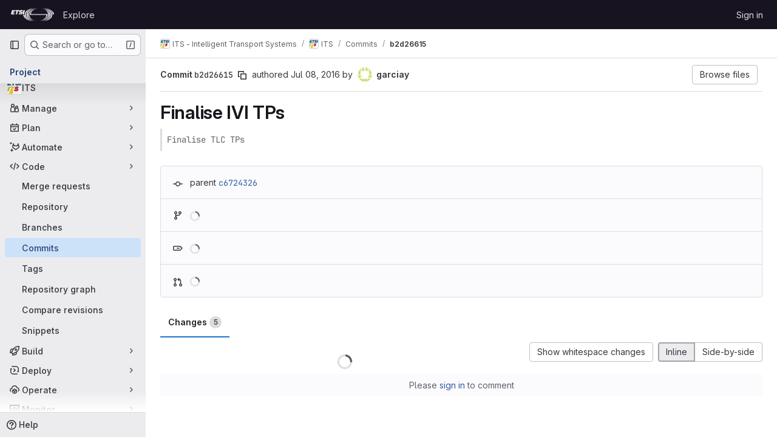

--- FILE ---
content_type: text/javascript; charset=utf-8
request_url: https://forge.etsi.org/rep/assets/webpack/commons-pages.projects.commit.pipelines-pages.projects.commit.rapid_diffs-pages.projects.commit.show.b1fc8247.chunk.js
body_size: 7574
content:
(this.webpackJsonp=this.webpackJsonp||[]).push([["commons-pages.projects.commit.pipelines-pages.projects.commit.rapid_diffs-pages.projects.commit.show"],{"4eas":function(e,t,n){"use strict";var i=n("7xOh");t.a=Object(i.a)()},FyMq:function(e,t,n){"use strict";n.d(t,"k",(function(){return a})),n.d(t,"n",(function(){return r})),n.d(t,"j",(function(){return o})),n.d(t,"a",(function(){return s})),n.d(t,"e",(function(){return c})),n.d(t,"i",(function(){return l})),n.d(t,"d",(function(){return d})),n.d(t,"l",(function(){return u})),n.d(t,"f",(function(){return m})),n.d(t,"g",(function(){return h})),n.d(t,"h",(function(){return p})),n.d(t,"b",(function(){return f})),n.d(t,"c",(function(){return g})),n.d(t,"m",(function(){return v}));var i=n("/lV4");const a="openRevertModal",r="revert-commit-modal",o="openCherryPickModal",s="cherry-pick-commit-modal",c={startMergeRequest:Object(i.i)("ChangeTypeAction|Start a %{newMergeRequest} with these changes"),existingBranch:Object(i.i)("ChangeTypeAction|Your changes will be committed to %{branchName} because a merge request is open."),branchInFork:Object(i.i)("ChangeTypeAction|GitLab will create a branch in your fork and start a merge request."),newMergeRequest:Object(i.a)("new merge request"),actionCancelText:Object(i.a)("Cancel")},l={branchLabel:Object(i.i)("ChangeTypeAction|Revert in branch"),actionPrimaryText:Object(i.i)("ChangeTypeAction|Revert")},d={branchLabel:Object(i.i)("ChangeTypeAction|Pick into branch"),projectLabel:Object(i.i)("ChangeTypeAction|Pick into project"),actionPrimaryText:Object(i.i)("ChangeTypeAction|Cherry-pick")},u=Object(i.i)("ChangeTypeAction|This will create a new commit in order to revert the existing changes."),m=Object(i.a)("No matching results"),h=Object(i.i)("ChangeTypeAction|Switch project"),p=Object(i.i)("ChangeTypeAction|Search projects"),f=Object(i.i)("ChangeTypeAction|Switch branch"),g=Object(i.i)("ChangeTypeAction|Search branches"),v=Object(i.a)("Something went wrong while fetching branches")},MALY:function(e,t){var n={kind:"Document",definitions:[{kind:"OperationDefinition",operation:"query",name:{kind:"Name",value:"CommitContainingTags"},variableDefinitions:[{kind:"VariableDefinition",variable:{kind:"Variable",name:{kind:"Name",value:"fullPath"}},type:{kind:"NonNullType",type:{kind:"NamedType",name:{kind:"Name",value:"ID"}}},directives:[]},{kind:"VariableDefinition",variable:{kind:"Variable",name:{kind:"Name",value:"commitSha"}},type:{kind:"NonNullType",type:{kind:"NamedType",name:{kind:"Name",value:"String"}}},directives:[]}],directives:[],selectionSet:{kind:"SelectionSet",selections:[{kind:"Field",name:{kind:"Name",value:"project"},arguments:[{kind:"Argument",name:{kind:"Name",value:"fullPath"},value:{kind:"Variable",name:{kind:"Name",value:"fullPath"}}}],directives:[],selectionSet:{kind:"SelectionSet",selections:[{kind:"Field",name:{kind:"Name",value:"id"},arguments:[],directives:[]},{kind:"Field",name:{kind:"Name",value:"commitReferences"},arguments:[{kind:"Argument",name:{kind:"Name",value:"commitSha"},value:{kind:"Variable",name:{kind:"Name",value:"commitSha"}}}],directives:[],selectionSet:{kind:"SelectionSet",selections:[{kind:"Field",name:{kind:"Name",value:"containingTags"},arguments:[{kind:"Argument",name:{kind:"Name",value:"excludeTipped"},value:{kind:"BooleanValue",value:!0}}],directives:[],selectionSet:{kind:"SelectionSet",selections:[{kind:"Field",name:{kind:"Name",value:"names"},arguments:[],directives:[]}]}}]}}]}}]}}],loc:{start:0,end:230}};n.loc.source={body:"query CommitContainingTags($fullPath: ID!, $commitSha: String!) {\n  project(fullPath: $fullPath) {\n    id\n    commitReferences(commitSha: $commitSha) {\n      containingTags(excludeTipped: true) {\n        names\n      }\n    }\n  }\n}\n",name:"GraphQL request",locationOffset:{line:1,column:1}};var i={};function a(e,t){for(var n=0;n<e.definitions.length;n++){var i=e.definitions[n];if(i.name&&i.name.value==t)return i}}n.definitions.forEach((function(e){if(e.name){var t=new Set;!function e(t,n){if("FragmentSpread"===t.kind)n.add(t.name.value);else if("VariableDefinition"===t.kind){var i=t.type;"NamedType"===i.kind&&n.add(i.name.value)}t.selectionSet&&t.selectionSet.selections.forEach((function(t){e(t,n)})),t.variableDefinitions&&t.variableDefinitions.forEach((function(t){e(t,n)})),t.definitions&&t.definitions.forEach((function(t){e(t,n)}))}(e,t),i[e.name.value]=t}})),e.exports=n,e.exports.CommitContainingTags=function(e,t){var n={kind:e.kind,definitions:[a(e,t)]};e.hasOwnProperty("loc")&&(n.loc=e.loc);var r=i[t]||new Set,o=new Set,s=new Set;for(r.forEach((function(e){s.add(e)}));s.size>0;){var c=s;s=new Set,c.forEach((function(e){o.has(e)||(o.add(e),(i[e]||new Set).forEach((function(e){s.add(e)})))}))}return o.forEach((function(t){var i=a(e,t);i&&n.definitions.push(i)})),n}(n,"CommitContainingTags")},MbsY:function(e,t,n){"use strict";n.d(t,"a",(function(){return c}));var i=n("ewH8"),a=n("NmEs"),r=n("OneA"),o=n("FyMq"),s=n("eaMP");function c(e){const t=document.querySelector(".js-revert-commit-modal");if(!t)return!1;const{title:n,endpoint:c,branch:l,pushCode:d,branchCollaboration:u,existingBranch:m,branchesEndpoint:h}=t.dataset,p=Object(s.a)({endpoint:c,branchesEndpoint:h,branch:l,pushCode:Object(a.I)(d),branchCollaboration:Object(a.I)(u),defaultBranch:l,modalTitle:n,existingBranch:m});return new i.default({el:t,store:p,provide:{prependedText:o.l},render:function(t){return t(r.a,{props:{i18n:{...o.i,...o.e},openModal:o.k,modalId:o.n,primaryActionEventName:e}})}})}},OneA:function(e,t,n){"use strict";var i=n("Oxu3"),a=n("nrbW"),r=n("LZPs"),o=n("dIEn"),s=n("L78D"),c=n("yi8e"),l=n("qPgm"),d=n("GuZl"),u=n("Qhxq"),m=n("4eas"),h=n("YqVM"),p=n.n(h),f=n("Tmea"),g=n.n(f),v=(n("3UXl"),n("iyoE"),n("93nq")),b=n("FyMq"),k={name:"BranchesDropdown",components:{GlCollapsibleListbox:v.a},props:{value:{type:String,required:!1,default:""}},i18n:{noResultsMessage:b.f,branchHeaderTitle:b.b,branchSearchPlaceholder:b.c},data:()=>({searchTerm:""}),computed:{...Object(c.d)(["joinedBranches"]),...Object(c.f)(["isFetching","branch"]),listboxItems(){const e={value:this.branch,text:this.branch},t=this.joinedBranches.map((function(e){return{value:e,text:e}}));return this.searchTerm?t:p()([e].concat(t),"value")}},mounted(){this.fetchBranches()},methods:{...Object(c.c)(["fetchBranches"]),selectBranch(e){this.$emit("input",e)},debouncedSearch:g()((function(){this.fetchBranches(this.searchTerm)}),250),searchTermChanged(e){this.searchTerm=e.trim(),this.debouncedSearch(e)}}},S=n("tBpV"),C=Object(S.a)(k,(function(){var e=this;return(0,e._self._c)("gl-collapsible-listbox",{staticClass:"gl-max-w-full",attrs:{"header-text":e.$options.i18n.branchHeaderTitle,"toggle-text":e.value,"toggle-class":"gl-w-full",items:e.listboxItems,searchable:"","search-placeholder":e.$options.i18n.branchSearchPlaceholder,searching:e.isFetching,selected:e.value,"no-results-text":e.$options.i18n.noResultsMessage},on:{search:e.searchTermChanged,select:e.selectBranch}})}),[],!1,null,null,null).exports,y=(n("UezY"),n("z6RN"),n("hG7+"),n("B++/"),n("47t/"),{name:"ProjectsDropdown",components:{GlCollapsibleListbox:v.a},i18n:{noResultsMessage:b.f,projectHeaderTitle:b.g,projectSearchPlaceholder:b.h},data:()=>({filterTerm:""}),computed:{...Object(c.d)(["sortedProjects"]),...Object(c.f)(["targetProjectId"]),filteredResults(){const e=this.filterTerm.toLowerCase();return this.sortedProjects.filter((function(t){return t.name.toLowerCase().includes(e)}))},listboxItems(){const e={value:this.selectedProject.id,text:this.selectedProject.name},t=this.filteredResults.map((function({id:e,name:t}){return{value:e,text:t}}));return this.filterTerm?t:p()([e].concat(t),"value")},selectedProject(){var e=this;return this.sortedProjects.find((function(t){return t.id===e.targetProjectId}))||{}}},methods:{selectProject(e){this.$emit("input",e)},debouncedSearch:g()((function(e){this.filterTerm=e.trim()}),250)}}),j={components:{BranchesDropdown:C,ProjectsDropdown:Object(S.a)(y,(function(){return(0,this._self._c)("gl-collapsible-listbox",{staticClass:"gl-max-w-full",attrs:{"header-text":this.$options.i18n.projectHeaderTitle,items:this.listboxItems,searchable:"","search-placeholder":this.$options.i18n.projectSearchPlaceholder,selected:this.selectedProject.id,"toggle-text":this.selectedProject.name,"toggle-class":"gl-w-full","no-results-text":this.$options.i18n.noResultsMessage},on:{search:this.debouncedSearch,select:this.selectProject}})}),[],!1,null,null,null).exports,GlModal:i.a,GlForm:a.a,GlFormCheckbox:r.a,GlSprintf:o.a,GlFormGroup:s.a},inject:{prependedText:{default:""}},props:{i18n:{type:Object,required:!0},openModal:{type:String,required:!0},modalId:{type:String,required:!0},isCherryPick:{type:Boolean,required:!1,default:!1},primaryActionEventName:{type:String,required:!1,default:null}},data(){return{checked:!0,actionPrimary:{text:this.i18n.actionPrimaryText,attributes:{variant:"confirm",category:"primary","data-testid":"submit-commit"}},actionCancel:{text:this.i18n.actionCancelText,attributes:{"data-testid":"cancel-commit"}}}},computed:{...Object(c.f)(["branch","endpoint","pushCode","branchCollaboration","modalTitle","existingBranch","targetProjectId","targetProjectName"])},mounted(){m.a.$on(this.openModal,this.show)},methods:{...Object(c.c)(["clearModal","setBranch","setSelectedBranch","setSelectedProject"]),show(){this.$root.$emit(d.c,this.modalId)},handlePrimary(){this.primaryActionEventName&&l.b.trackRedisHllUserEvent(this.primaryActionEventName),this.$refs.form.$el.submit()},resetModalHandler(){this.clearModal(),this.setSelectedBranch(""),this.checked=!0}},csrf:u.a},T=Object(S.a)(j,(function(){var e=this,t=e._self._c;return t("gl-modal",e._b({attrs:{"data-testid":"modal-commit","modal-id":e.modalId,size:"sm",title:e.modalTitle,"action-cancel":e.actionCancel,"action-primary":e.actionPrimary},on:{hidden:e.resetModalHandler,primary:e.handlePrimary}},"gl-modal",e.$attrs,!1),[e.prependedText.length?t("p",{attrs:{"data-testid":"prepended-text"}},[t("gl-sprintf",{attrs:{message:e.prependedText}})],1):e._e(),e._v(" "),t("gl-form",{ref:"form",attrs:{action:e.endpoint,method:"post"}},[t("input",{attrs:{type:"hidden",name:"authenticity_token"},domProps:{value:e.$options.csrf.token}}),e._v(" "),e.isCherryPick?t("gl-form-group",{attrs:{label:e.i18n.projectLabel,"label-for":"start_project","data-testid":"dropdown-group"}},[t("input",{attrs:{id:"target_project_id",type:"hidden",name:"target_project_id"},domProps:{value:e.targetProjectId}}),e._v(" "),t("projects-dropdown",{attrs:{value:e.targetProjectName},on:{input:e.setSelectedProject}})],1):e._e(),e._v(" "),t("gl-form-group",{attrs:{label:e.i18n.branchLabel,"label-for":"start_branch","data-testid":"dropdown-group"}},[t("input",{attrs:{id:"start_branch",type:"hidden",name:"start_branch"},domProps:{value:e.branch}}),e._v(" "),t("branches-dropdown",{attrs:{value:e.branch},on:{input:e.setBranch}})],1),e._v(" "),e.pushCode?t("gl-form-checkbox",{staticClass:"gl-mt-3",attrs:{name:"create_merge_request"},model:{value:e.checked,callback:function(t){e.checked=t},expression:"checked"}},[t("gl-sprintf",{attrs:{message:e.i18n.startMergeRequest},scopedSlots:e._u([{key:"newMergeRequest",fn:function(){return[t("strong",[e._v(e._s(e.i18n.newMergeRequest))])]},proxy:!0}],null,!1,1455792372)})],1):t("input",{attrs:{type:"hidden",name:"create_merge_request",value:"1"}})],1),e._v(" "),e.pushCode?e._e():t("p",{staticClass:"gl-mb-0 gl-mt-5",attrs:{"data-testid":"appended-text"}},[e.branchCollaboration?t("gl-sprintf",{attrs:{message:e.i18n.existingBranch},scopedSlots:e._u([{key:"branchName",fn:function(){return[t("strong",[e._v(e._s(e.existingBranch))])]},proxy:!0}],null,!1,2950121280)}):t("gl-sprintf",{attrs:{message:e.i18n.branchInFork}})],1)],1)}),[],!1,null,null,null);t.a=T.exports},RLvT:function(e,t,n){"use strict";var i=n("gjRm"),a=n("ewH8"),r=n("NmEs"),o=(n("v2fZ"),n("2TqH")),s=n("nuJP"),c=n("/lV4"),l=n("FyMq"),d=n("4eas"),u={i18n:{gitlabTag:Object(c.i)("CreateTag|Tag")},components:{GlDisclosureDropdown:o.a,GlDisclosureDropdownGroup:s.a},inject:{newProjectTagPath:{default:""},emailPatchesPath:{default:""},plainDiffPath:{default:""}},props:{canRevert:{type:Boolean,required:!0},canCherryPick:{type:Boolean,required:!0},canTag:{type:Boolean,required:!0},canEmailPatches:{type:Boolean,required:!0}},computed:{showDivider(){return this.canRevert||this.canCherryPick||this.canTag},cherryPickItem(){var e=this;return{text:Object(c.i)("ChangeTypeAction|Cherry-pick"),extraAttrs:{"data-testid":"cherry-pick-link"},action:function(){return e.showModal(l.j)}}},revertLinkItem(){var e=this;return{text:Object(c.i)("ChangeTypeAction|Revert"),extraAttrs:{"data-testid":"revert-link"},action:function(){return e.showModal(l.k)}}},tagLinkItem(){return{text:Object(c.i)("CreateTag|Tag"),href:this.newProjectTagPath,extraAttrs:{"data-testid":"tag-link"}}},plainDiffItem(){return{text:Object(c.i)("DownloadCommit|Plain Diff"),href:this.plainDiffPath,extraAttrs:{download:"",rel:"nofollow","data-testid":"plain-diff-link"}}},patchesItem(){return{text:Object(c.a)("Patches"),href:this.emailPatchesPath,extraAttrs:{download:"",rel:"nofollow","data-testid":"email-patches-link"}}},downloadsGroup(){const e=[];return this.canEmailPatches&&e.push(this.patchesItem),e.push(this.plainDiffItem),{name:Object(c.a)("Downloads"),items:e}},optionsGroup(){const e=[];return this.canRevert&&e.push(this.revertLinkItem),this.canCherryPick&&e.push(this.cherryPickItem),this.canTag&&e.push(this.tagLinkItem),{items:e}}},methods:{showModal(e){d.a.$emit(e)},closeDropdown(){this.$refs.userDropdown.close()}}},m=n("tBpV"),h=Object(m.a)(u,(function(){var e=this._self._c;return e("gl-disclosure-dropdown",{ref:"userDropdown",staticClass:"gl-leading-20",attrs:{"toggle-text":this.__("Options"),right:"","data-testid":"commit-options-dropdown"}},[e("gl-disclosure-dropdown-group",{attrs:{group:this.optionsGroup},on:{action:this.closeDropdown}}),this._v(" "),e("gl-disclosure-dropdown-group",{attrs:{bordered:this.showDivider,group:this.downloadsGroup},on:{action:this.closeDropdown}})],1)}),[],!1,null,null,null).exports;var p=n("MbsY");t.a=function(){Object(p.a)(),Object(i.a)(),function(){const e=document.querySelector("#js-commit-options-dropdown");if(!e)return!1;const{newProjectTagPath:t,emailPatchesPath:n,plainDiffPath:i,canRevert:o,canCherryPick:s,canTag:c,canEmailPatches:l}=e.dataset;new a.default({el:e,provide:{newProjectTagPath:t,emailPatchesPath:n,plainDiffPath:i},render:function(e){return e(h,{props:{canRevert:Object(r.I)(o),canCherryPick:Object(r.I)(s),canTag:Object(r.I)(c),canEmailPatches:Object(r.I)(l)}})}})}()}},Wspy:function(e,t,n){"use strict";n.d(t,"a",(function(){return V}));n("ZzK0"),n("z6RN"),n("BzOf");var i=n("EmJ/"),a=n.n(i),r=n("jlnU"),o=n("2ibD"),s=n("/lV4");function c(e,t){const n=function(e,t){return 0===e?`${t} ${Object(s.h)("merge request","merge requests",t)}`:","}(e,t);return a()("<span />",{class:"gl-mr-2",text:n})}function l(e){const t=a()("<span />"),n=function(e){return a()("<a />",{class:"gl-mr-2",href:e.path,text:"!"+e.iid})}(e),i=function(e){return a()("<span />",{text:e.title})}(e);return t.append(n),t.append(i),t}function d(){const e=a()("#js-commit-merge-requests");o.a.get(e.data("projectCommitPath")).then((function(t){const n=function(e){const t=a()("<span />");return 0===e.length?t.text(Object(s.i)("Commits|No related merge requests found")):e.forEach((function(n){const i=c(t.children().length,e.length),a=l(n);t.append(i),t.append(a)})),t}(t.data);e.html(n)})).catch((function(){return Object(r.createAlert)({message:Object(s.i)("Commits|An error occurred while fetching merge requests data.")})}))}var u=n("ewH8"),m=n("GiFX"),h=n("5v28"),p=n("wjTY");u.default.use(m.b);const f=new m.b({defaultClient:Object(h.d)()});var g=n("3twG"),v=n("nvAn"),b=n.n(v),k=n("bmQz"),S=n.n(k),C=n("MALY"),y=n.n(C);const j=Object(s.i)("Commit|Branches"),T=Object(s.i)("Commit|Tags"),P=Object(s.i)("Commit|containing commit"),N=Object(s.i)("Commit|There was an error fetching the commit references. Please try again later."),E=Object(s.a)("No related branches found"),_=Object(s.a)("No related tags found");var w=n("kIRW"),B=n("Q5rj"),R=n("9/Bc"),O=n("CbCZ"),x=n("d85j"),A=n("NnjE"),q={name:"RefsList",components:{GlCollapse:w.a,GlSkeletonLoader:B.a,GlBadge:R.a,GlButton:O.a,GlIcon:x.a,GlLoadingIcon:A.a},props:{urlPart:{type:String,required:!0},refType:{type:String,required:!0},containingRefs:{type:Array,required:!1,default:function(){return[]}},tippingRefs:{type:Array,required:!1,default:function(){return[]}},namespace:{type:String,required:!0},hasContainingRefs:{type:Boolean,required:!0},isLoading:{type:Boolean,required:!0}},data:()=>({isContainingRefsVisible:!1}),computed:{collapseIcon(){return this.isContainingRefsVisible?"chevron-down":"chevron-right"},isLoadingRefs(){return this.isLoading&&!this.containingRefs.length},refIcon(){return"heads"===this.refType?"branch":"tag"},showEmptyMessage(){return 0===this.tippingRefs.length&&!this.hasContainingRefs&&!this.isLoading},showNameSpace(){return(0!==this.tippingRefs.length||this.hasContainingRefs)&&!this.isLoading},emptyMessage(){return"heads"===this.refType?E:_}},methods:{toggleCollapse(){this.isContainingRefsVisible=!this.isContainingRefsVisible},showRefs(){this.toggleCollapse(),this.$emit("fetch-containing-refs")},getRefUrl(e){return`${this.urlPart}${e}?ref_type=${this.refType}`}},i18n:{containingCommit:P}},D=n("tBpV"),I={name:"CommitRefs",components:{RefsList:Object(D.a)(q,(function(){var e=this,t=e._self._c;return t("div",[t("gl-icon",{staticClass:"gl-ml-2 gl-mr-3",attrs:{name:e.refIcon,variant:"default",size:16}}),e._v(" "),e.isLoading?t("gl-loading-icon",{attrs:{size:"sm",inline:""}}):e._e(),e._v(" "),e.showEmptyMessage?t("span",[e._v(e._s(e.emptyMessage))]):e.showNameSpace?t("span",{staticClass:"gl-mr-2",attrs:{"data-testid":"title"}},[e._v(e._s(e.namespace))]):e._e(),e._v(" "),e._l(e.tippingRefs,(function(n){return t("gl-badge",{key:n,staticClass:"gl-mr-2 gl-mt-2",attrs:{href:e.getRefUrl(n)}},[e._v(e._s(n))])})),e._v(" "),e.hasContainingRefs?t("gl-button",{staticClass:"gl-mr-2 !gl-text-sm",attrs:{variant:"link",size:"small"},on:{click:e.showRefs}},[t("gl-icon",{attrs:{name:e.collapseIcon,size:14}}),e._v("\n    "+e._s(e.namespace)+" "+e._s(e.$options.i18n.containingCommit)+"\n  ")],1):e._e(),e._v(" "),t("gl-collapse",{attrs:{visible:e.isContainingRefsVisible}},[e.isLoadingRefs?t("gl-skeleton-loader",{attrs:{lines:1}}):e._l(e.containingRefs,(function(n){return t("gl-badge",{key:n,staticClass:"gl-mr-2 gl-mt-3",attrs:{href:e.getRefUrl(n)}},[e._v(e._s(n))])}))],2)],2)}),[],!1,null,null,null).exports},inject:["fullPath","commitSha"],apollo:{project:{query:b.a,variables(){return this.queryVariables},update({project:{commitReferences:{tippingTags:e,tippingBranches:t,containingBranches:n,containingTags:i}}}){this.tippingTags=e.names,this.tippingBranches=t.names,this.hasContainingBranches=Boolean(n.names.length),this.hasContainingTags=Boolean(i.names.length)},error(){Object(r.createAlert)({message:this.$options.i18n.errorMessage,captureError:!0})}}},data:()=>({containingTags:[],containingBranches:[],tippingTags:[],tippingBranches:[],hasContainingBranches:!1,hasContainingTags:!1}),computed:{hasBranches(){return this.tippingBranches.length||this.hasContainingBranches},hasTags(){return this.tippingTags.length||this.hasContainingTags},queryVariables(){return{fullPath:this.fullPath,commitSha:this.commitSha}},commitsUrlPart(){return Object(g.A)(gon.relative_url_root||"","/"+this.fullPath,"/-/commits/")},isLoading(){return this.$apollo.queries.project.loading}},methods:{async fetchContainingRefs({query:e,namespace:t}){try{const{data:n}=await this.$apollo.query({query:e,variables:this.queryVariables});return this[t]=n.project.commitReferences[t].names,n.project.commitReferences[t].names}catch{return Object(r.createAlert)({message:this.$options.i18n.errorMessage,captureError:!0})}},fetchContainingBranches(){this.fetchContainingRefs({query:S.a,namespace:"containingBranches"})},fetchContainingTags(){this.fetchContainingRefs({query:y.a,namespace:"containingTags"})}},i18n:{branches:j,tags:T,errorMessage:N},FETCH_CONTAINING_REFS_EVENT:"fetch-containing-refs",BRANCHES_REF_TYPE:"heads",TAGS_REF_TYPE:"tags"},F=Object(D.a)(I,(function(){var e=this,t=e._self._c;return t("div",{staticClass:"gl-border-t gl-border-t-section"},[t("div",{staticClass:"well-segment"},[t("refs-list",{attrs:{"has-containing-refs":e.hasContainingBranches,"is-loading":e.isLoading,"tipping-refs":e.tippingBranches,"containing-refs":e.containingBranches,namespace:e.$options.i18n.branches,"url-part":e.commitsUrlPart,"ref-type":e.$options.BRANCHES_REF_TYPE},on:e._d({},[e.$options.FETCH_CONTAINING_REFS_EVENT,e.fetchContainingBranches])})],1),e._v(" "),t("div",{staticClass:"well-segment"},[t("refs-list",{attrs:{"has-containing-refs":e.hasContainingTags,"is-loading":e.isLoading,"tipping-refs":e.tippingTags,"containing-refs":e.containingTags,namespace:e.$options.i18n.tags,"url-part":e.commitsUrlPart,"ref-type":e.$options.TAGS_REF_TYPE},on:e._d({},[e.$options.FETCH_CONTAINING_REFS_EVENT,e.fetchContainingTags])})],1)])}),[],!1,null,null,null).exports;u.default.use(m.b);const M=new m.b({defaultClient:Object(h.d)()});const V=function(){d(),function(e="#js-commit-box-pipeline-summary"){const t=document.querySelector(e);if(!t)return;const{fullPath:n,iid:i,graphqlResourceEtag:a}=t.dataset;new u.default({el:t,apolloProvider:f,render:e=>e(p.a,{props:{fullPath:n,iid:i,pipelineEtag:a}})})}(),function(e="js-commit-branches-and-tags"){const t=document.getElementById(e);if(!t)return!1;const{fullPath:n,commitSha:i}=t.dataset;new u.default({el:t,apolloProvider:M,provide:{fullPath:n,commitSha:i},render:e=>e(F)})}()}},YqVM:function(e,t,n){var i=n("nHTl"),a=n("dA+0");e.exports=function(e,t){return e&&e.length?a(e,i(t,2)):[]}},bmQz:function(e,t){var n={kind:"Document",definitions:[{kind:"OperationDefinition",operation:"query",name:{kind:"Name",value:"CommitContainingBranches"},variableDefinitions:[{kind:"VariableDefinition",variable:{kind:"Variable",name:{kind:"Name",value:"fullPath"}},type:{kind:"NonNullType",type:{kind:"NamedType",name:{kind:"Name",value:"ID"}}},directives:[]},{kind:"VariableDefinition",variable:{kind:"Variable",name:{kind:"Name",value:"commitSha"}},type:{kind:"NonNullType",type:{kind:"NamedType",name:{kind:"Name",value:"String"}}},directives:[]}],directives:[],selectionSet:{kind:"SelectionSet",selections:[{kind:"Field",name:{kind:"Name",value:"project"},arguments:[{kind:"Argument",name:{kind:"Name",value:"fullPath"},value:{kind:"Variable",name:{kind:"Name",value:"fullPath"}}}],directives:[],selectionSet:{kind:"SelectionSet",selections:[{kind:"Field",name:{kind:"Name",value:"id"},arguments:[],directives:[]},{kind:"Field",name:{kind:"Name",value:"commitReferences"},arguments:[{kind:"Argument",name:{kind:"Name",value:"commitSha"},value:{kind:"Variable",name:{kind:"Name",value:"commitSha"}}}],directives:[],selectionSet:{kind:"SelectionSet",selections:[{kind:"Field",name:{kind:"Name",value:"containingBranches"},arguments:[{kind:"Argument",name:{kind:"Name",value:"excludeTipped"},value:{kind:"BooleanValue",value:!0}}],directives:[],selectionSet:{kind:"SelectionSet",selections:[{kind:"Field",name:{kind:"Name",value:"names"},arguments:[],directives:[]}]}}]}}]}}]}}],loc:{start:0,end:238}};n.loc.source={body:"query CommitContainingBranches($fullPath: ID!, $commitSha: String!) {\n  project(fullPath: $fullPath) {\n    id\n    commitReferences(commitSha: $commitSha) {\n      containingBranches(excludeTipped: true) {\n        names\n      }\n    }\n  }\n}\n",name:"GraphQL request",locationOffset:{line:1,column:1}};var i={};function a(e,t){for(var n=0;n<e.definitions.length;n++){var i=e.definitions[n];if(i.name&&i.name.value==t)return i}}n.definitions.forEach((function(e){if(e.name){var t=new Set;!function e(t,n){if("FragmentSpread"===t.kind)n.add(t.name.value);else if("VariableDefinition"===t.kind){var i=t.type;"NamedType"===i.kind&&n.add(i.name.value)}t.selectionSet&&t.selectionSet.selections.forEach((function(t){e(t,n)})),t.variableDefinitions&&t.variableDefinitions.forEach((function(t){e(t,n)})),t.definitions&&t.definitions.forEach((function(t){e(t,n)}))}(e,t),i[e.name.value]=t}})),e.exports=n,e.exports.CommitContainingBranches=function(e,t){var n={kind:e.kind,definitions:[a(e,t)]};e.hasOwnProperty("loc")&&(n.loc=e.loc);var r=i[t]||new Set,o=new Set,s=new Set;for(r.forEach((function(e){s.add(e)}));s.size>0;){var c=s;s=new Set,c.forEach((function(e){o.has(e)||(o.add(e),(i[e]||new Set).forEach((function(e){s.add(e)})))}))}return o.forEach((function(t){var i=a(e,t);i&&n.definitions.push(i)})),n}(n,"CommitContainingBranches")},eaMP:function(e,t,n){"use strict";var i={};n.r(i),n.d(i,"clearModal",(function(){return d})),n.d(i,"requestBranches",(function(){return u})),n.d(i,"setBranchesEndpoint",(function(){return m})),n.d(i,"fetchBranches",(function(){return h})),n.d(i,"setBranch",(function(){return p})),n.d(i,"setSelectedBranch",(function(){return f})),n.d(i,"setSelectedProject",(function(){return g}));var a={};n.r(a),n.d(a,"joinedBranches",(function(){return C})),n.d(a,"sortedProjects",(function(){return y}));var r=n("ewH8"),o=n("yi8e"),s=(n("B++/"),n("z6RN"),n("47t/"),n("jlnU")),c=n("2ibD"),l=n("FyMq");const d=function({commit:e}){e("CLEAR_MODAL")},u=function({commit:e}){e("REQUEST_BRANCHES")},m=function({commit:e},t){e("SET_BRANCHES_ENDPOINT",t)},h=function({commit:e,dispatch:t,state:n},i){return t("requestBranches"),c.a.get(n.branchesEndpoint,{params:{search:i}}).then((function({data:t=[]}){var n;e("RECEIVE_BRANCHES_SUCCESS",null!==(n=t.Branches)&&void 0!==n&&n.length?t.Branches:t)})).catch((function(){Object(s.createAlert)({message:l.m})}))},p=function({commit:e,dispatch:t},n){e("SET_BRANCH",n),t("setSelectedBranch",n)},f=function({commit:e},t){e("SET_SELECTED_BRANCH",t)},g=function({commit:e,dispatch:t,state:n},i){var a;let{branchesEndpoint:r}=n;null!==(a=n.projects)&&void 0!==a&&a.length&&(r=n.projects.find((function(e){return e.id===i})).refsUrl),e("SET_SELECTED_PROJECT",i),t("setBranchesEndpoint",r),t("fetchBranches")};var v=n("YqVM"),b=n.n(v),k=n("d+lS"),S=n.n(k);const C=function(e){return S()(e.branches).sort()},y=function(e){return b()(e.projects,"id").sort()};n("86Lb");var j={SET_BRANCHES_ENDPOINT(e,t){e.branchesEndpoint=t},REQUEST_BRANCHES(e){e.isFetching=!0},RECEIVE_BRANCHES_SUCCESS(e,t){e.isFetching=!1,e.branches=t,e.branches.unshift(e.branch)},CLEAR_MODAL(e){e.branch=e.defaultBranch},SET_BRANCH(e,t){e.branch=t},SET_SELECTED_BRANCH(e,t){e.selectedBranch=t},SET_SELECTED_PROJECT(e,t){e.targetProjectId=t,e.branch=e.defaultBranch}};r.default.use(o.b);t.a=function(e={}){return new o.b.Store({actions:i,mutations:j,getters:a,state:{endpoint:null,branchesEndpoint:null,isFetching:!1,branches:[],projects:[],selectedBranch:"",pushCode:!1,branchCollaboration:!1,modalTitle:"",existingBranch:"",defaultBranch:"",branch:"",targetProjectId:"",targetProjectName:"",...e}})}},gjRm:function(e,t,n){"use strict";n.d(t,"a",(function(){return c}));n("byxs");var i=n("ewH8"),a=n("NmEs"),r=n("OneA"),o=n("FyMq"),s=n("eaMP");function c(e){const t=document.querySelector(".js-cherry-pick-commit-modal");if(!t)return!1;const{title:n,endpoint:c,branch:l,targetProjectId:d,targetProjectName:u,pushCode:m,branchCollaboration:h,existingBranch:p,branchesEndpoint:f,projects:g}=t.dataset,v=Object(s.a)({endpoint:c,branchesEndpoint:f,branch:l,targetProjectId:d,targetProjectName:u,pushCode:Object(a.I)(m),branchCollaboration:Object(a.I)(h),defaultBranch:l,modalTitle:n,existingBranch:p,projects:Object(a.g)(JSON.parse(g),{deep:!0})});return new i.default({el:t,store:v,render:function(t){return t(r.a,{props:{i18n:{...o.d,...o.e},openModal:o.j,modalId:o.a,isCherryPick:!0,primaryActionEventName:e}})}})}},nvAn:function(e,t){var n={kind:"Document",definitions:[{kind:"OperationDefinition",operation:"query",name:{kind:"Name",value:"CommitReferences"},variableDefinitions:[{kind:"VariableDefinition",variable:{kind:"Variable",name:{kind:"Name",value:"fullPath"}},type:{kind:"NonNullType",type:{kind:"NamedType",name:{kind:"Name",value:"ID"}}},directives:[]},{kind:"VariableDefinition",variable:{kind:"Variable",name:{kind:"Name",value:"commitSha"}},type:{kind:"NonNullType",type:{kind:"NamedType",name:{kind:"Name",value:"String"}}},directives:[]}],directives:[],selectionSet:{kind:"SelectionSet",selections:[{kind:"Field",name:{kind:"Name",value:"project"},arguments:[{kind:"Argument",name:{kind:"Name",value:"fullPath"},value:{kind:"Variable",name:{kind:"Name",value:"fullPath"}}}],directives:[],selectionSet:{kind:"SelectionSet",selections:[{kind:"Field",name:{kind:"Name",value:"id"},arguments:[],directives:[]},{kind:"Field",name:{kind:"Name",value:"commitReferences"},arguments:[{kind:"Argument",name:{kind:"Name",value:"commitSha"},value:{kind:"Variable",name:{kind:"Name",value:"commitSha"}}}],directives:[],selectionSet:{kind:"SelectionSet",selections:[{kind:"Field",name:{kind:"Name",value:"containingBranches"},arguments:[{kind:"Argument",name:{kind:"Name",value:"excludeTipped"},value:{kind:"BooleanValue",value:!0}},{kind:"Argument",name:{kind:"Name",value:"limit"},value:{kind:"IntValue",value:"1"}}],directives:[],selectionSet:{kind:"SelectionSet",selections:[{kind:"Field",name:{kind:"Name",value:"names"},arguments:[],directives:[]}]}},{kind:"Field",name:{kind:"Name",value:"containingTags"},arguments:[{kind:"Argument",name:{kind:"Name",value:"excludeTipped"},value:{kind:"BooleanValue",value:!0}},{kind:"Argument",name:{kind:"Name",value:"limit"},value:{kind:"IntValue",value:"1"}}],directives:[],selectionSet:{kind:"SelectionSet",selections:[{kind:"Field",name:{kind:"Name",value:"names"},arguments:[],directives:[]}]}},{kind:"Field",name:{kind:"Name",value:"tippingBranches"},arguments:[],directives:[],selectionSet:{kind:"SelectionSet",selections:[{kind:"Field",name:{kind:"Name",value:"names"},arguments:[],directives:[]}]}},{kind:"Field",name:{kind:"Name",value:"tippingTags"},arguments:[],directives:[],selectionSet:{kind:"SelectionSet",selections:[{kind:"Field",name:{kind:"Name",value:"names"},arguments:[],directives:[]}]}}]}}]}}]}}],loc:{start:0,end:404}};n.loc.source={body:"query CommitReferences($fullPath: ID!, $commitSha: String!) {\n  project(fullPath: $fullPath) {\n    id\n    commitReferences(commitSha: $commitSha) {\n      containingBranches(excludeTipped: true, limit: 1) {\n        names\n      }\n      containingTags(excludeTipped: true, limit: 1) {\n        names\n      }\n      tippingBranches {\n        names\n      }\n      tippingTags {\n        names\n      }\n    }\n  }\n}\n",name:"GraphQL request",locationOffset:{line:1,column:1}};var i={};function a(e,t){for(var n=0;n<e.definitions.length;n++){var i=e.definitions[n];if(i.name&&i.name.value==t)return i}}n.definitions.forEach((function(e){if(e.name){var t=new Set;!function e(t,n){if("FragmentSpread"===t.kind)n.add(t.name.value);else if("VariableDefinition"===t.kind){var i=t.type;"NamedType"===i.kind&&n.add(i.name.value)}t.selectionSet&&t.selectionSet.selections.forEach((function(t){e(t,n)})),t.variableDefinitions&&t.variableDefinitions.forEach((function(t){e(t,n)})),t.definitions&&t.definitions.forEach((function(t){e(t,n)}))}(e,t),i[e.name.value]=t}})),e.exports=n,e.exports.CommitReferences=function(e,t){var n={kind:e.kind,definitions:[a(e,t)]};e.hasOwnProperty("loc")&&(n.loc=e.loc);var r=i[t]||new Set,o=new Set,s=new Set;for(r.forEach((function(e){s.add(e)}));s.size>0;){var c=s;s=new Set,c.forEach((function(e){o.has(e)||(o.add(e),(i[e]||new Set).forEach((function(e){s.add(e)})))}))}return o.forEach((function(t){var i=a(e,t);i&&n.definitions.push(i)})),n}(n,"CommitReferences")}}]);
//# sourceMappingURL=commons-pages.projects.commit.pipelines-pages.projects.commit.rapid_diffs-pages.projects.commit.show.b1fc8247.chunk.js.map

--- FILE ---
content_type: text/javascript; charset=utf-8
request_url: https://forge.etsi.org/rep/assets/webpack/3f4c4dc7.3a52103d.chunk.js
body_size: 4087
content:
(this.webpackJsonp=this.webpackJsonp||[]).push([["3f4c4dc7"],{"0ch9":function(n,e,t){"use strict";t.d(e,"k",(function(){return r})),t.d(e,"l",(function(){return u})),t.d(e,"z",(function(){return o})),t.d(e,"y",(function(){return i})),t.d(e,"x",(function(){return c})),t.d(e,"A",(function(){return a})),t.d(e,"g",(function(){return s})),t.d(e,"f",(function(){return f})),t.d(e,"e",(function(){return d})),t.d(e,"h",(function(){return l})),t.d(e,"d",(function(){return p})),t.d(e,"j",(function(){return m})),t.d(e,"i",(function(){return g})),t.d(e,"o",(function(){return b})),t.d(e,"n",(function(){return h})),t.d(e,"p",(function(){return j})),t.d(e,"r",(function(){return v})),t.d(e,"q",(function(){return w})),t.d(e,"m",(function(){return k})),t.d(e,"u",(function(){return y})),t.d(e,"v",(function(){return O})),t.d(e,"t",(function(){return _})),t.d(e,"s",(function(){return E})),t.d(e,"w",(function(){return N})),t.d(e,"b",(function(){return C})),t.d(e,"c",(function(){return S})),t.d(e,"a",(function(){return x}));const r="mark",u="measure",o="snippet-view-app-start",i="snippet-edit-app-start",c="snippet-blobs-content-finished",a="snippet-blobs-content",s="mr-diffs-mark-file-tree-start",f="mr-diffs-mark-file-tree-end",d="mr-diffs-mark-diff-files-start",l="mr-diffs-mark-first-diff-file-shown",p="mr-diffs-mark-diff-files-end",m="mr-diffs-measure-file-tree-done",g="mr-diffs-measure-diff-files-done",b="pipelines-detail-links-mark-calculate-start",h="pipelines-detail-links-mark-calculate-end",j="Pipelines Detail Graph: Links Calculation",v="pipeline_graph_link_calculation_duration_seconds",w="pipeline_graph_links_total",k="pipeline_graph_links_per_job_ratio",y="blobviewer-load-viewer-start",O="blobviewer-switch-to-viewerr-start",_="blobviewer-load-viewer-finish",E="Repository File Viewer: loading the viewer",N="Repository File Viewer: switching the viewer",C="design-app-start",S="Design Management: Before the Vue app",x="Design Management: Single image preview"},"8gZ3":function(n,e,t){"use strict";t.d(e,"e",(function(){return o.l})),t.d(e,"a",(function(){return v})),t.d(e,"c",(function(){return w})),t.d(e,"d",(function(){return y})),t.d(e,"f",(function(){return _})),t.d(e,"g",(function(){return E})),t.d(e,"b",(function(){return N}));var r=t("Q33P"),u=t.n(r),o=(t("YSE1"),t("z6RN"),t("b+iX"),t("3UXl"),t("iyoE"),t("FxFN")),i=t("puZj"),c=t("FAdU"),a=t("nBLE");const s=function(n,e,t="name"){return n.length<1&&Object(i.a)("unwrapping_utils","undefined_job_hunt, array empty from backend"),n.map((function(n){return n[e]?{...n,[e]:n[e].nodes.map((function(n){return n[t]||""}))}:n}))},f=function(n){const e=n.map((function(n,e){const{groups:{nodes:t}}=n,r=t.map((function(e){return e.stageName=n.name,e}));return{node:{...n,groups:r},lookup:{stageIdx:e}}}));const t={};return{stages:e.map((function({node:n,lookup:e}){const{groups:r}=n,u=r.map((function(n,r){const u=function(n){const e=s(n,a.f);return s(e,a.h)}(n.jobs.nodes);return t[n.name]={...e,groupIdx:r},{...n,jobs:u}}));return{...n,groups:u}})),lookup:t}};var d=t("ejAS"),l=t("D+x4"),p=t("/lV4"),m=t("0ch9"),g=t("lnTC"),b=t("2ibD");const h=function(n,e,t){Object(g.a)({mark:m.n,measures:[{name:m.p,start:m.o}]}),window.requestAnimationFrame((function(){var r;const u=null===(r=window.performance.getEntriesByName(m.p)[0])||void 0===r?void 0:r.duration;if(!u)return;const o={histograms:[{name:m.r,value:u/1e3},{name:m.q,value:n},{name:m.m,value:n/e}]};var c,a;a=o,(c=t)&&b.a.post(c,a).catch((function(n){Object(i.a)("links_inner_perf","error: "+n)}))}))},j=function(n,e){return{...e,multiproject:n!==e.project.fullPath}},v=function(n,e,t){const r=Boolean(t);r&&Object(g.a)({mark:m.o});let u=null;try{u=Object(c.c)(n),r&&h(u.linksData.length,u.numGroups,t)}catch(n){Object(i.a)(e,n)}return u},w=function(n){return Object(o.e)("verify/ci/pipeline-graph",n)},k=function(n){const{locations:e=[],message:t="",path:r=[]}=n;return`\n    ${t}.\n    Locations: ${e.flatMap((function(n){return Object.entries(n)})).flat(2).join(" ")}.\n    Path: ${r.join(", ")}.\n  `},y=function(n){const{gqlError:e,graphQLErrors:t,networkError:r,message:o}=n;return u()(t)?u()(e)?u()(r)?o:"Network error: "+r.message:k(e):t.map((function(n){return k(n)})).join("; ")},O=function(n){return{...n,id:Object(o.f)(n.id)}},_=function(n,e){var t;if(null==e||null===(t=e.project)||void 0===t||!t.pipeline)return null;const{pipeline:r}=e.project,{upstream:u,downstream:i,stages:{nodes:c}}=r,{stages:a,lookup:s}=f(c);return{...r,id:Object(o.f)(r.id),stages:a,stagesLookup:s,upstream:u?[u].map(j.bind(null,n)).map(O):[],downstream:i?i.nodes.map(j.bind(null,n)).map(O):[]}},E=function(n){var e;return(null===(e=n.graphqlResourceEtag)||void 0===e?void 0:e.length)>0},N=function(n,e){return Object(d.a)(null,{title:Object(p.j)(Object(p.i)("PipelineGraph|Are you sure you want to run %{jobName}?"),{jobName:Object(l.b)(n)}),modalHtmlMessage:`\n      <p>${Object(p.j)(Object(p.a)("Custom confirmation message: %{message}"),{message:Object(l.b)(e)})}</p>\n      <p>${Object(p.i)("PipelineGraph|Do you want to continue?")}</p>\n    `,primaryBtnText:Object(p.j)(Object(p.a)("Yes, run %{jobName}"),{jobName:Object(l.b)(n)})})}},FAdU:function(n,e,t){"use strict";t.d(e,"d",(function(){return f})),t.d(e,"c",(function(){return d})),t.d(e,"a",(function(){return l})),t.d(e,"b",(function(){return p}));var r=t("htNe"),u=t.n(r),o=(t("3UXl"),t("iyoE"),t("RFHG"),t("z6RN"),t("xuo1"),t("v2fZ"),t("UezY"),t("hG7+"),t("YSE1"),t("b+iX"),t("nBLE")),i=t("P6NT"),c=t("KaiL");const a=function(n,e,t){return t.findIndex((function(e){return e.source===n.source&&e.target===n.target}))===e},s=function(n,e){const t=n.map((function(n){var t;return(null===(t=e[n])||void 0===t?void 0:t.needs)||""})).flat().filter(Boolean).filter(a);return t.length?[...t,...s(t,e)]:[]},f=function(n,{needsKey:e=o.h}={}){const t=Object(c.b)(n,{needsKey:e}),r=function(n,e,{needsKey:t=o.h}={}){return n.map((function({jobs:n,name:r}){return n.map((function(n){return(n[t]||[]).reduce((function(n,t){var u;return null!==(u=e[t])&&void 0!==u&&u.name&&n.push({source:e[t].name,target:r,value:10}),n}),[])}))})).flat(2)}(n,t,{needsKey:e});return{nodes:n,links:function(n,e){return n.filter((function({target:n,source:t}){const r=e[n].needs.filter((function(n){return n!==t}));return!s(r,e).includes(t)}))}(r.filter(a),t)}},d=function({stages:n}){const e=n.flatMap((function({groups:n}){return n})),t=f(e),r=f(e,{needsKey:o.f}),u=Object(i.a)()(r).nodes.reduce((function(n,{layer:e,name:t}){return n[e]||(n[e]=[]),n[e].push(t),n}),[]);return{linksData:t.links,numGroups:e.length,pipelineLayers:u}},l=u()((function({stages:n,stagesLookup:e},t){return t.map((function(t,r){return{name:"",id:"layer-"+r,status:{action:null},groups:t.map((function(t){var r;const{stageIdx:u,groupIdx:o}=e[t];return null===(r=n[u])||void 0===r||null===(r=r.groups)||void 0===r?void 0:r[o]})).filter(Boolean)}}))})),p=function(n=[]){return n.filter((function(n){var e,t;return n.source_job?!(null!=n&&null!==(t=n.source_job)&&void 0!==t&&t.retried):!(null!=n&&null!==(e=n.sourceJob)&&void 0!==e&&e.retried)}))}},KaiL:function(n,e,t){"use strict";t.d(e,"b",(function(){return c})),t.d(e,"g",(function(){return a})),t.d(e,"a",(function(){return s})),t.d(e,"c",(function(){return f})),t.d(e,"d",(function(){return d})),t.d(e,"e",(function(){return l})),t.d(e,"f",(function(){return p}));var r=t("osXd"),u=t.n(r),o=(t("RFHG"),t("z6RN"),t("xuo1"),t("3UXl"),t("iyoE"),t("ZzK0"),t("BzOf"),t("YSE1"),t("b+iX"),t("dHQd"),t("yoDG"),t("KeS/"),t("tWNI"),t("8d6S"),t("VwWG"),t("IYHS"),t("rIA9"),t("MViX"),t("zglm"),t("GDOA"),t("hlbI"),t("a0mT"),t("u3H1"),t("ta8/"),t("IKCR"),t("nmTw"),t("W2kU"),t("58fc"),t("7dtT"),t("Rhav"),t("uhEP"),t("eppl"),t("3twG")),i=t("nBLE");const c=function(n,{needsKey:e=i.h}={}){return n.reduce((function(n,t){const r={...t,needs:t.jobs.map((function(n){return n[e]||[]})).flat()};return t.jobs.forEach((function(e){n[e.name]=r})),n[t.name]=r,n}),{})},a=function(n){return u()(n,(function(n,e){return i.j.includes(e)&&n}))},s=function(n=[]){const e=n.flatMap((function({groups:n}){return n}));return c(e)},f=function(n={}){return Object.keys(n).reduce((function(e,t){const r=function(t){var u;return null!==(u=n[t])&&void 0!==u&&u.needs?n[t].needs.reduce((function(t,u){var o;if(!n[u])return t;const i=null!==(o=e[u])&&void 0!==o?o:r(u),c=n[u];return c.size>1?[...t,u,c.name,i]:[...t,u,i]}),[]).flat(1/0):[]},u=Array.from(new Set(r(t)));return{...e,[t]:u}}),{})},d=function(n){const e=Object(o.D)(n),[t]=e.match(/\w*$/);return t&&i.u.includes(t)?t:""===t?i.q:null},l=function(n,e){return`${n}pipelines/id/${e}`},p=function(n,e){return`${n}/stages/id/${e}`}},P6NT:function(n,e,t){"use strict";t.d(e,"a",(function(){return o})),t.d(e,"b",(function(){return i}));t("3UXl"),t("iyoE");var r=t("LVcV"),u=t("MODJ");const o=function({width:n=10,height:e=10,nodeWidth:t=10,nodePadding:r=10,paddingForLabels:o=1}={}){const i=Object(u.a)().nodeId((function({name:n}){return n})).nodeAlign(u.d).nodeWidth(t).nodePadding(r).extent([[o,o],[n-o,e-o]]);return function({nodes:n,links:e}){return i({nodes:n.map((function(n){return{...n}})),links:e.map((function(n){return{...n}}))})}},i=function(n,e,t=""){const u=document.getElementById(e);return n.map((function(n){const e=r.a(),o=n.source,i=n.target,c=`${o}${t}`,a=`${i}${t}`,s=document.getElementById(c),f=document.getElementById(a),d=s.getBoundingClientRect(),l=f.getBoundingClientRect(),p=u.getBoundingClientRect(),m=parseFloat(window.getComputedStyle(u,null).getPropertyValue("padding-left")||0),g=parseFloat(window.getComputedStyle(u,null).getPropertyValue("padding-top")||0),b=d.right-p.x-m,h=d.top-p.y-g+d.height/2,j=l.x-p.x-m,v=l.y-p.y-g+d.height/2,w=d.left-p.x-m,k=w===j?w:b;e.moveTo(k,h);const y=j-100,O=y+(j-y)/2;return y>k&&e.lineTo(y,h),e.bezierCurveTo(O,h,O,v,j,v),{...n,source:o,target:i,ref:(_=o,E=i,`${_}-${E}`),path:e.toString()};var _,E}))}},nBLE:function(n,e,t){"use strict";t.d(e,"a",(function(){return u})),t.d(e,"j",(function(){return o})),t.d(e,"h",(function(){return i})),t.d(e,"f",(function(){return c})),t.d(e,"t",(function(){return a})),t.d(e,"b",(function(){return s})),t.d(e,"d",(function(){return f})),t.d(e,"e",(function(){return d})),t.d(e,"g",(function(){return l})),t.d(e,"i",(function(){return p})),t.d(e,"q",(function(){return m})),t.d(e,"n",(function(){return g})),t.d(e,"m",(function(){return b})),t.d(e,"s",(function(){return h})),t.d(e,"p",(function(){return j})),t.d(e,"r",(function(){return v})),t.d(e,"o",(function(){return w})),t.d(e,"l",(function(){return k})),t.d(e,"u",(function(){return y})),t.d(e,"k",(function(){return O})),t.d(e,"c",(function(){return _}));var r=t("/lV4");const u="CANCEL_REQUEST",o=["username","ref","status","source"],i="needs",c="previousStageJobsOrNeeds",a={FAILED:"failed",SKIPPED:"skipped",SUCCESS:"success",ERROR:"error",UNKNOWN:"unknown"},s="default",f="delete_pipeline_failure",d="draw_failure",l="load_failure",p="post_failure",m="graph",g="builds",b="failures",h="test_report",j="manual_variables",v="security",w="licenses",k="codequality_report",y=[g,b,h,v,w,k,j],O=Object(r.i)("Pipeline|Creating pipeline."),_=[{key:"name",label:Object(r.a)("Name"),columnClass:"gl-w-1/5"},{key:"stage",label:Object(r.a)("Stage"),columnClass:"gl-w-1/5"},{key:"failureMessage",label:Object(r.a)("Failure"),columnClass:"gl-w-2/5"},{key:"actions",label:"",tdClass:"gl-text-right",columnClass:"gl-w-1/5"}]},puZj:function(n,e,t){"use strict";t.d(e,"a",(function(){return u}));var r=t("7F3p");const u=function(n,e){r.b(e,{tags:{component:n}})}}}]);
//# sourceMappingURL=3f4c4dc7.3a52103d.chunk.js.map

--- FILE ---
content_type: text/javascript; charset=utf-8
request_url: https://forge.etsi.org/rep/assets/webpack/initGFMInput.7a054357.chunk.js
body_size: 16104
content:
(this.webpackJsonp=this.webpackJsonp||[]).push([["initGFMInput","commons-pages.admin.abuse_reports.show-pages.admin.topics.edit-pages.admin.topics.new-pages.dashboar-7d85009b","02722707","7ed51fe2"],{"8M/8":function(e,t,i){"use strict";function n(){document.dispatchEvent(new CustomEvent("userCounts:fetch"))}i.d(t,"a",(function(){return n}))},A2UA:function(e,t,i){"use strict";var n=i("7xOh");t.a=Object(n.a)()},Jn9D:function(e,t,i){"use strict";i.d(t,"c",(function(){return _})),i.d(t,"f",(function(){return R})),i.d(t,"d",(function(){return q})),i.d(t,"e",(function(){return P})),i.d(t,"b",(function(){return z}));var n=i("htNe"),a=i.n(n),s=i("XCOs"),r=i.n(s),u=i("05sH"),o=i.n(u),l=i("TKCn"),c=i.n(l),d=i("G3fq"),m=i.n(d),p=(i("3UXl"),i("iyoE"),i("UezY"),i("z6RN"),i("hG7+"),i("v2fZ"),i("aFm2"),i("R9qC"),i("Jh6P"),i("B++/"),i("47t/"),i("9/Bc")),h=i("EmJ/"),f=i.n(h),g=i("PxiM"),b=i.n(g),v=(i("uK44"),i("tDP3")),A=i("2ibD"),F=i("GuZl"),D=i("as/T"),C=i("/lV4"),w=i("NY3P"),E=i("uyVa"),j=i("w8i/"),k=i("C41/"),y=i("JtyA"),B=i("ygVz"),S=i("XdeC"),I=i("Gs6c"),$=i("NmEs"),M=i("bOix"),T=i("kfBt"),O=i("mbhb");const L=a()((function(){return Object(O.a)(p.a,{class:"gl-ml-2",props:{variant:"warning",size:"sm"}},Object(C.i)("UserProfile|Busy")).outerHTML}));function _(e){let t=e,i=decodeURIComponent(t);for(;i!==t;)t=decodeURIComponent(i),i=decodeURIComponent(t);return m()(i.replace(/\$/g,"&dollar;"))}function R(e,t=""){e.on(`hidden${t?"-":""}${t}.atwho`,(function(){e.removeClass("at-who-active")})),e.on(`shown${t?"-":""}${t}.atwho`,(function(){e.addClass("at-who-active")}))}function x(e){return`${e.name.replace(/ /g,"")} ${e.username}`}function N(e){return e.map((function(e){let t="";if(null==e.username)return e;t=e.name,e.count&&!e.mentionsDisabled&&(t+=` (${e.count})`);const i=e.avatar_url||e.username.charAt(0).toUpperCase(),n="Group"===e.type?"rect-avatar":"",a=`<img src="${e.avatar_url}" alt="${e.username}" class="avatar ${n} avatar-inline s24 gl-mr-2"/>`,s=`<div class="avatar ${n} avatar-inline s24 gl-mr-2">${i}</div>`,r=e.mentionsDisabled?Object($.R)("notifications-off","s16 vertical-align-middle gl-ml-2"):"";return{username:e.username,avatarTag:1===i.length?s:a,title:t,search:x(e),icon:r,availability:null==e?void 0:e.availability}}))}const q=function(e,t){if(!t)return e;const i=r()(t),n=new RegExp(`>\\s*([^<]*?)(${i})([^<]*)\\s*<`,"ig");return e.replace(n,(function(e,t,i,n){return`> ${t}<strong>${i}</strong>${n} <`}))},P=function(e,t,i){e.filter('[data-supports-quick-actions="true"]').atwho({at:`/${t} `,alias:t,data:Object.keys(i),maxLen:100,displayTpl({name:e}){const{header:t,description:n}=i[e];return`<li><span class="name gl-font-bold">${m()(t)}</span><small class="description"><em>${m()(n)}</em></small></li>`}})},z={emojis:!0,members:!0,issues:!0,issuesAlternative:!0,workItems:!0,mergeRequests:!0,epics:!0,epicsAlternative:!0,iterations:!0,milestones:!0,labels:!0,snippets:!0,vulnerabilities:!0,contacts:!0,wikis:!0,statuses:!0};class U{constructor(e={}){var t,i,n;const{page:a}=document.body.dataset;this.isWorkItemsView=(null===(t=gon.features)||void 0===t?void 0:t.workItemViewForIssues)&&(a.includes("groups:work_items")||a.includes("projects:work_items")||a.includes("groups:issues")||a.includes("projects:issues")||a.includes("groups:epics")||a.includes("issues:show")||a.includes("epics:show")),this.dataSources=e,this.cachedData={},this.isLoadingData={},this.previousQuery=void 0,this.currentBackendFilterRequestController=null,this.enableExtensibleReferenceFilters=null!==(i=null===(n=gon.features)||void 0===n?void 0:n.extensibleReferenceFilters)&&void 0!==i&&i}setup(e,t=z){this.input=e||f()(".js-gfm-input"),this.enableMap=t,this.setupLifecycle()}setupLifecycle(){var e=this;this.input.each((function(t,i){const n=f()(i);n.hasClass("js-gfm-input-initialized")||(n.off("focus.setupAtWho").on("focus.setupAtWho",e.setupAtWho.bind(e,n)),n.on("change.atwho",(function(){return i.dispatchEvent(new Event("input"))})),n.on("inserted-commands.atwho",n.trigger.bind(n,"keyup")),n.on("clear-commands-cache.atwho",(function(){return e.clearCache()})),n.addClass("js-gfm-input-initialized"))}))}setupAtWho(e){var t=this;this.enableMap.emojis&&this.setupEmoji(e),this.enableMap.members&&this.setupMembers(e),this.enableMap.issues&&this.setupIssues(e),this.enableMap.issuesAlternative&&this.enableExtensibleReferenceFilters&&this.setupIssuesAlternative(e),this.enableMap.workItems&&this.enableExtensibleReferenceFilters&&this.setupWorkItem(e),this.enableMap.milestones&&this.setupMilestones(e),this.enableMap.mergeRequests&&this.setupMergeRequests(e),this.enableMap.labels&&this.setupLabels(e),this.enableMap.snippets&&this.setupSnippets(e),this.enableMap.contacts&&this.setupContacts(e),this.enableMap.wikis&&this.setupWikis(e),e.filter('[data-supports-quick-actions="true"]').atwho({at:"/",alias:"commands",searchKey:"search",limit:100,skipSpecialCharacterTest:!0,skipMarkdownCharacterTest:!0,data:U.defaultLoadingData,maxLen:100,displayTpl(e){const t=[];if(U.isLoading(e))return U.Loading.template;let i='<li class="<%- className %>"><span class="name">/${name}</span>';return e.aliases.length>0&&(i+=' <small class="aliases">(or /<%- aliases.join(", /") %>)</small>'),e.params.length>0&&(i+=' <small class="params"><%- params.join(" ") %></small>'),e.warning&&e.icon&&"confidential"===e.icon?i+=`<small class="description gl-flex gl-items-center">${Object($.R)("eye-slash","s16 gl-mr-2")}<em><%- warning %></em></small>`:e.warning?i+='<small class="description"><em><%- warning %></em></small>':""!==e.description&&(i+='<small class="description"><em><%- description %></em></small>'),i+="</li>",e.warning&&t.push("has-warning"),o()(i)({...e,className:t.join(" ")})},insertTpl(e){let t="/${name} ",i=null;if("string"==typeof(null==e?void 0:e.name)&&e.name.length>0&&Object(S.b)(e.name),e.params.length>0){const n=/^\[[a-z]+:/.exec(e.params);n?([i]=n,"[cadence:"===i&&(i="*iteration:"),t+="<%- referencePrefix %>"):([[i]]=e.params,/^[@%~"]/.test(i)?t+="<%- referencePrefix %>":/^[*]/.test(i)&&(i="*iteration:",t+="<%- referencePrefix %>"))}return o()(t,{interpolate:/<%=([\s\S]+?)%>/g})({referencePrefix:i}).replace(/&quot;/g,'"')},suffix:"",callbacks:{...this.getDefaultCallbacks(),sorter(e,t,i){if(!e){const n=Object(S.a)(t);return f.a.fn.atwho.default.callbacks.sorter(e,n,i)}return f.a.fn.atwho.default.callbacks.sorter(e,t,i)},beforeSave:e=>U.isLoading(e)?e:f.a.map(e,(function(e){let t=e.name;return e.aliases.length>0&&(t=`${t} ${e.aliases.join(" ")}`),{name:e.name,aliases:e.aliases,params:e.params,description:e.description,warning:e.warning,icon:e.icon,search:t}})),matcher(e,t){const i=/(?:^|\n)\/([A-Za-z_]*)$/gi.exec(t);return i?i[1]:null}}});const i=function(e){const i=e.currentTarget;if(!i||"number"!=typeof i.selectionStart)return;if(" "===e.key||" "===e.key||32===e.keyCode)try{const e=i.value.slice(0,i.selectionStart),n=e.split("\n").pop().match(/^\/([A-Za-z_]+)\s$/);if(n){const e=n[1],i=t.cachedData["/"];Array.isArray(i)&&i.some((function(t){return(null==t?void 0:t.name)===e}))&&Object(S.b)(e)}}catch{}};e.off("keyup.frequentCommands",i),e.on("keyup.frequentCommands",i)}setSubmitReviewStates(e){const t={reviewed:{header:Object(C.a)("Comment"),description:Object(C.a)("Submit general feedback without explicit approval.")},approve:{header:Object(C.a)("Approve"),description:Object(C.a)("Submit feedback and approve these changes.")},requested_changes:{header:Object(C.a)("Request changes"),description:Object(C.a)("Submit feedback that should be addressed before merging.")}};P(e,"submit_review",t)}setupEmoji(e){const t=this.fetchData.bind(this);e.atwho({at:":",displayTpl:U.Emoji.templateFunction,insertTpl:U.Emoji.insertTemplateFunction,skipSpecialCharacterTest:!0,data:U.defaultLoadingData,maxLen:100,callbacks:{...this.getDefaultCallbacks(),matcher(e,t){const i=new RegExp(`(?:[^${T.e}0-9:]|\n|^):([^ :][^:]*)?$`,"gi").exec(t);return i&&i.length?i[1]||"":null},filter(e,i){return U.isLoading(i)?(t(this.$inputor,this.at),i):U.Emoji.filter(e)},sorter(e,t){return this.setting.highlightFirst=this.setting.alwaysHighlightFirst||e.length>0,U.isLoading(t)?(this.setting.highlightFirst=!1,t):0===e.length?t:U.Emoji.sorter(t)}}}),R(e)}setupMembers(e){const t=this,i=this.fetchData.bind(this),n={ASSIGN:"/assign",UNASSIGN:"/unassign",ASSIGN_REVIEWER:"/assign_reviewer",UNASSIGN_REVIEWER:"/unassign_reviewer",REASSIGN:"/reassign",REQUEST_REVIEW:"/request_review"};let a=[],s=[],r="";e.atwho({at:"@",alias:"users",maxLen:100,displayTpl(e){let t=U.Loading.template;const{avatarTag:i,username:n,title:a,icon:s,availability:r}=e;return null!=n&&(t=U.Members.templateFunction({avatarTag:i,username:n,title:a,icon:s,availabilityStatus:r&&Object(w.b)(r)?L():""})),t},insertTpl:"${atwho-at}${username}",limit:10,delay:F.h,searchKey:"search",alwaysHighlightFirst:!0,skipSpecialCharacterTest:!0,data:U.defaultLoadingData,callbacks:{...this.getDefaultCallbacks(),beforeSave:N,matcher(e,i){var u;const o=i.split(/\n+/g).pop().split(U.regexSubtext);if(r=o.find((function(e){return Object.values(n).includes(e)?e:null})),t.isWorkItemsView){const e=this.$inputor.get(0).closest(".js-gfm-wrapper");if(e){const{workItemId:t}=e.dataset;a=(Object(j.d)()[""+t]||[]).map(x)}}else{var l;a=(null===(l=E.a.singleton)||void 0===l||null===(l=l.store)||void 0===l||null===(l=l.assignees)||void 0===l?void 0:l.map(x))||[]}s=(null===(u=k.b.issuable)||void 0===u||null===(u=u.reviewers)||void 0===u||null===(u=u.nodes)||void 0===u?void 0:u.map(x))||[];const c=U.defaultMatcher(e,i,this.app.controllers);return c&&c.length?c[1]:null},filter(e,u){return U.isLoading(u)||t.previousQuery!==e?(t.previousQuery=e,i(this.$inputor,this.at,e),u):r===n.ASSIGN?u.filter((function(e){return!a.includes(e.search)})):r===n.UNASSIGN?u.filter((function(e){return a.includes(e.search)})):r===n.ASSIGN_REVIEWER?u.filter((function(e){return!s.includes(e.search)})):r===n.UNASSIGN_REVIEWER?u.filter((function(e){return s.includes(e.search)})):u},sorter(e,t){return this.setting.highlightFirst=this.setting.alwaysHighlightFirst,U.isLoading(t)?(this.setting.highlightFirst=!1,t):e?U.Members.sort(e,t):t}}}),R(e,"users")}setupIssues(e){const t=this,i=this.fetchData.bind(this),n={UNLINK:"/unlink"};let a="";e.atwho({at:"#",alias:"issues",searchKey:"search",maxLen:100,delay:F.h,displayTpl(e){let t=U.Loading.template;return null!=e.title&&(t=U.Issues.templateFunction(e)),t},data:U.defaultLoadingData,insertTpl:U.Issues.insertTemplateFunction,skipSpecialCharacterTest:!0,callbacks:{...this.getDefaultCallbacks(),beforeSave:e=>f.a.map(e,(function(e){return null==e.title?e:{id:e.iid,title:e.title,reference:e.reference,search:`${e.iid} ${e.title}`,iconName:e.icon_name}})),matcher(e,t){const i=t.split(/\n+/g).pop().split(U.regexSubtext);a=i.find((function(e){return Object.values(n).includes(e)?e:null}));const s=U.defaultMatcher(e,t,this.app.controllers);return s&&s.length?s[1]:null},filter(e,s){if(t.isWorkItemsView&&a===n.UNLINK){const{workItemFullPath:e,workItemIid:t}=this.$inputor.get(0).closest(".js-gfm-wrapper").dataset;return(Object(j.f)()[`${e}:${t}`]||[]).map((function(e){return{id:Number(e.iid),title:e.title,reference:e.reference,search:`${e.iid} ${e.title}`,iconName:e.workItemType.iconName}}))}return U.isLoading(s)||t.previousQuery!==e?(t.previousQuery=e,i(this.$inputor,this.at,e),s):s}}}),R(e,"issues")}setupIssuesAlternative(e){e.atwho({at:"[issue:",alias:"issuesalternative",delay:F.h,searchKey:"search",displayTpl(e){let t=U.Loading.template;return null!=e.title&&(t=U.Issues.templateFunction(e)),t},data:U.defaultLoadingData,insertTpl:U.Issues.alternativeReferenceInsertTemplateFunction,skipSpecialCharacterTest:!0,callbacks:{...this.getDefaultCallbacks(),beforeSave:e=>f.a.map(e,(function(e){return null==e.title?e:{id:e.iid,title:e.title,reference:e.reference,search:`${e.iid} ${e.title}`,iconName:e.icon_name}}))}}),R(e,"issuesalternative")}setupWorkItem(e){e.atwho({at:"[work_item:",alias:"workitems",delay:F.h,searchKey:"search",displayTpl(e){let t=U.Loading.template;return null!=e.title&&(t=U.Issues.templateFunction(e)),t},data:U.defaultLoadingData,insertTpl:U.Issues.alternativeReferenceInsertTemplateFunction,skipSpecialCharacterTest:!0,callbacks:{...this.getDefaultCallbacks(),beforeSave:e=>f.a.map(e,(function(e){return null==e.title?e:{id:e.iid,title:e.title,reference:e.reference,search:`${e.iid} ${e.title}`,iconName:e.icon_name}}))}}),R(e,"workitems")}setupMilestones(e){e.atwho({at:"%",alias:"milestones",searchKey:"search",insertTpl:"${atwho-at}${title}",maxLen:100,displayTpl(e){let t=U.Loading.template;return null!=e.title&&(t=U.Milestones.templateFunction(e.title,e.expired)),t},data:U.defaultLoadingData,callbacks:{...this.getDefaultCallbacks(),beforeSave(e){const t=f.a.map(e,(function(e){if(null==e.title)return e;const t=e.due_date?Object(M.mb)(e.due_date):null,i=!!t&&Date.now()>t.getTime();return{id:e.iid,title:e.title,search:e.title,expired:i,dueDate:t}}));return"object"==typeof t[0]?t.sort((function(e,t){return e.expired?1:t.expired?-1:e.dueDate?t.dueDate?e.dueDate-t.dueDate:-1:1})):t}}}),R(e,"milestones")}setupMergeRequests(e){e.atwho({at:"!",alias:"mergerequests",searchKey:"search",maxLen:100,displayTpl(e){let t=U.Loading.template;return null!=e.title&&(t=U.Issues.templateFunction(e)),t},data:U.defaultLoadingData,insertTpl:U.Issues.insertTemplateFunction,skipSpecialCharacterTest:!0,callbacks:{...this.getDefaultCallbacks(),beforeSave:e=>f.a.map(e,(function(e){return null==e.title?e:{id:e.iid,title:e.title,reference:e.reference,search:`${e.iid} ${e.title}`}}))}}),R(e,"mergerequests")}setupLabels(e){const t=this,i=this.fetchData.bind(this),n={LABEL:"/label",LABELS:"/labels",UNLABEL:"/unlabel",RELABEL:"/relabel"};let a="";e.atwho({at:"~",alias:"labels",searchKey:"search",data:U.defaultLoadingData,maxLen:100,displayTpl(e){let t=U.Labels.templateFunction(e.color,e.title);return U.isLoading(e)&&(t=U.Loading.template),t},insertTpl:"${atwho-at}${title}",limit:100,callbacks:{...this.getDefaultCallbacks(),beforeSave:e=>U.isLoading(e)?e:f.a.map(e,(function(e){return{title:e.title,color:e.color,search:e.title,set:e.set}})),matcher(e,i){const s=i.split(/\n+/g).pop().split(U.regexSubtext);a=s.find((function(e){return Object.values(n).includes(e)?e:null}));const r=t.cachedData[e];if(r){if(!i.includes(e))return null;if(i.endsWith("~~"))return null;const t=i.split(e).pop().toLowerCase();if(r.find((function(e){return e.title.toLowerCase().startsWith(t)})))return t}const u=U.defaultMatcher(e,i,this.app.controllers);return u&&u.length?u[1]:null},filter(e,t,s){return U.isLoading(t)?(i(this.$inputor,this.at),t):t===U.defaultLoadingData?f.a.fn.atwho.default.callbacks.filter(e,t,s):a===n.LABEL||a===n.LABELS?t.filter((function(e){return!e.set})):a===n.UNLABEL?t.filter((function(e){return e.set})):t},sorter(e,t){return this.setting.highlightFirst=this.setting.alwaysHighlightFirst||e.trim().length>0,U.isLoading(t)?(this.setting.highlightFirst=!1,t):e.trim()?b.a.filter(t,e,{key:"title"}):t}}}),R(e,"labels")}setupSnippets(e){e.atwho({at:"$",alias:"snippets",searchKey:"search",maxLen:100,displayTpl(e){let t=U.Loading.template;return null!=e.title&&(t=U.Issues.templateFunction(e)),t},data:U.defaultLoadingData,insertTpl:"${atwho-at}${id}",callbacks:{...this.getDefaultCallbacks(),beforeSave:e=>f.a.map(e,(function(e){return null==e.title?e:{id:e.id,title:e.title,search:`${e.id} ${e.title}`}}))}}),R(e,"snippets")}setupWikis(e){e.atwho({at:"[[",suffix:"]]",alias:"wikis",searchKey:"title",data:U.defaultLoadingData,displayTpl(e){let t=U.Loading.template;return null!=e.title&&(t=U.Wikis.templateFunction(e)),t},insertTpl:"${atwho-at}${title}|${slug}",callbacks:{...this.getDefaultCallbacks(),beforeInsert(e){const[t,i]=e.substr(2).split("|");return t.toLowerCase()===i.toLowerCase()?"[["+i:`[[${t}|${i}`},beforeSave:e=>f.a.map(e,(function(e){return null==e.title?e:{title:e.title,slug:e.slug}}))}}),R(e,"wikis")}setupContacts(e){const t=this.fetchData.bind(this);let i="";e.atwho({at:"[contact:",suffix:"]",alias:"contacts",searchKey:"search",maxLen:100,displayTpl(e){let t=U.Loading.template;return null!=e.email&&(t=U.Contacts.templateFunction(e)),t},data:U.defaultLoadingData,insertTpl:"${atwho-at}${email}",callbacks:{...this.getDefaultCallbacks(),beforeSave:e=>f.a.map(e,(function(e){return null==e.email?e:{id:e.id,email:e.email,firstName:e.first_name,lastName:e.last_name,search:""+e.email,state:e.state,set:e.set}})),matcher(e,t){const n=t.split(/\n+/g).pop().split(U.regexSubtext);i=n.find((function(e){return"/add_contacts"===e||"/remove_contacts"===e?e:null}));const a=U.defaultMatcher(e,t,this.app.controllers);return null!=a&&a.length?a[1]:null},filter(e,n,a){return U.isLoading(n)?(t(this.$inputor,this.at),n):n===U.defaultLoadingData?f.a.fn.atwho.default.callbacks.filter(e,n,a):"/add_contacts"===i?n.filter((function(e){return"active"===e.state&&!e.set})):"/remove_contacts"===i?n.filter((function(e){return e.set})):n}}}),R(e,"contacts")}getDefaultCallbacks(){const e=this;return{sorter(e,t,i){return this.setting.highlightFirst=this.setting.alwaysHighlightFirst||e.length>0,U.isLoading(t)?(this.setting.highlightFirst=!1,t):f.a.fn.atwho.default.callbacks.sorter(e,t,i)},filter(t,i,n){return U.isTypeWithBackendFiltering(this.at)&&(U.isLoading(i)||e.previousQuery!==t)?(e.previousQuery=t,e.fetchData(this.$inputor,this.at,t),i):U.isLoading(i)?(e.fetchData(this.$inputor,this.at),i):f.a.fn.atwho.default.callbacks.filter(t,i,n)},beforeInsert(e){let t=e.substring(1);const i=e.charAt();if(e&&!this.setting.skipSpecialCharacterTest){const e="~"===i?/\W|^\d+$/:/\W/;t&&e.test(t)&&(t=`"${t}"`)}if(this.setting.skipMarkdownCharacterTest||(t=t.replace(/(~~|`|\*)/g,"\\$1").replace(/(\b)(_+)/g,"$1\\$2").replace(/(_+)(\b)/g,"\\$1$2")),"/"===i&&"string"==typeof e){const t=e.match(/^\/([A-Za-z_]+)/);t&&Object(S.b)(t[1])}return`${i}${t}`},matcher(e,t){const i=U.defaultMatcher(e,t,this.app.controllers);return i?i[1]:null},highlighter:q}}fetchData(e,t,i){var n=this;if(this.isLoadingData[t]&&!U.isTypeWithBackendFiltering(t))return;this.isLoadingData[t]=!0;const a=this.dataSources[U.atTypeMap[t]];var s;("wikis"===U.atTypeMap[t]&&B.a.trackEvent("trigger_autocomplete_for_wiki_links"),U.isTypeWithBackendFiltering(t))?null!==(s=this.cachedData[t])&&void 0!==s&&s[i]?this.loadData(e,t,this.cachedData[t][i],{search:i}):(this.currentBackendFilterRequestController&&this.currentBackendFilterRequestController.abort(),this.currentBackendFilterRequestController=new AbortController,A.a.get(a,{params:{search:i},signal:this.currentBackendFilterRequestController.signal}).then((function({data:a}){n.loadData(e,t,a,{search:i})})).catch((function(){n.isLoadingData[t]=!1})).finally((function(){n.currentBackendFilterRequestController=null}))):this.cachedData[t]?this.loadData(e,t,this.cachedData[t]):"emojis"===U.atTypeMap[t]?this.loadEmojiData(e,t).catch((function(){})):a?I.a.retrieve(a,!0).then((function(i){n.loadSubcommands(e,i),n.loadData(e,t,i)})).catch((function(){n.isLoadingData[t]=!1})):this.isLoadingData[t]=!1}loadSubcommands(e,t){t.some((function(e){return"submit_review"===e.name}))&&this.setSubmitReviewStates(e)}loadData(e,t,i,{search:n}={}){return this.isLoadingData[t]=!1,void 0!==n?(void 0===this.cachedData[t]&&(this.cachedData[t]={}),this.cachedData[t][n]=i):this.cachedData[t]=i,e.atwho("load",t,i),e.trigger("keyup")}async loadEmojiData(e,t){await v.initEmojiMap(),this.loadData(e,t,["loaded"]),U.glEmojiTag=v.glEmojiTag}updateDataSources(e){this.dataSources={...this.dataSources,...e},this.clearCache()}clearCache(){this.cachedData={}}destroy(){this.input.each((function(e,t){f()(t).atwho("destroy")}))}static isLoading(e){let t=e;e&&e.length>0&&([t]=e);const i=U.defaultLoadingData[0];return t&&(t===i||t.name===i)}static defaultMatcher(e,t,i){const n=Object.keys(i).join("|").replace(/[$]/,"\\$&").replace(/([[\]:])/g,"\\$1").replace(/([*])/g,"\\$1"),a=Object.keys(i).join(""),s=t.split(U.regexSubtext).pop(),r=e.replace(/[-[\]/{}()*+?.\\^$|]/g,"\\$&"),u=decodeURI("%C3%80"),o=decodeURI("%C3%BF");return new RegExp(`^(?:\\B|[^a-zA-Z0-9_\`${a}]|\\s)${r}(?!${n})((?:[A-Za-z${u}-${o}0-9_'.+-:]|[^\\x00-\\x7a])*)$`,"gi").exec(s)}}U.regexSubtext=/\s+/g,U.defaultLoadingData=["loading"],U.atTypeMap={":":"emojis","@":"members","#":"issues","[issue:":"issues","[work_item:":"issues","!":"mergeRequests","&":"epics","[epic:":"epics","*iteration:":"iterations","~":"labels","%":"milestones","/":"commands","[vulnerability:":"vulnerabilities",$:"snippets","[contact:":"contacts","[[":"wikis"},U.typesWithBackendFiltering=["vulnerabilities","members","issues"],U.isTypeWithBackendFiltering=function(e){return U.typesWithBackendFiltering.includes(U.atTypeMap[e])},U.glEmojiTag=null,U.Emoji={insertTemplateFunction:e=>`:${e.emoji.name}:`,templateFunction(e){if(U.isLoading(e))return U.Loading.template;const t=_(e.fieldValue);return U.glEmojiTag?`<li>${U.glEmojiTag(e.emoji.name)} ${t}</li>`:`<li>${t}</li>`},filter:e=>0===e.length?v.getAllEmoji().map((function(e){return{emoji:e,fieldValue:e.name}})).slice(0,20):v.searchEmoji(e),sorter:e=>e.sort(v.sortEmoji)},U.Members={templateFunction:({avatarTag:e,username:t,title:i,icon:n,availabilityStatus:a})=>`<li>${e} ${t} <small>${_(i)}${a}</small> ${n}</li>`,nameOrUsernameStartsWith:(e,t)=>e.search.split(" ").some((function(e){return e.toLowerCase().startsWith(t)})),nameOrUsernameIncludes:(e,t)=>e.search.toLowerCase().includes(t),sort(e,t){const i=e.toLowerCase(),{nameOrUsernameStartsWith:n,nameOrUsernameIncludes:a}=U.Members;return c()(t.filter((function(e){return a(e,i)})),(function(e){return n(e,i)?-1:0}))}},U.Labels={templateFunction:(e,t)=>`<li><span class="dropdown-label-box" style="background: ${_(e)}"></span> ${_(t)}</li>`},U.Issues={insertTemplateFunction:e=>e.reference||"${atwho-at}${id}",alternativeReferenceInsertTemplateFunction:e=>e.reference||"#${id}",templateFunction({id:e,title:t,reference:i,iconName:n}){const a=n===y.C?y.M[y.ic]:n;return`<li>${a?Object($.R)(a,"gl-fill-icon-subtle s16 gl-mr-2"):""}<small>${_(i||e)}</small> ${_(t)}</li>`}},U.Milestones={templateFunction:(e,t)=>t?`<li>${Object(C.j)(Object(C.a)("%{milestone} (expired)"),{milestone:_(e)})}</li>`:`<li>${_(e)}</li>`},U.Contacts={templateFunction:({email:e,firstName:t,lastName:i})=>`<li><small>${_(t)} ${_(i)}</small> ${_(e)}</li>`},U.Wikis={templateFunction({title:e,slug:t}){const i=Object($.R)("document","s16 vertical-align-middle gl-mr-2"),n=e.toLowerCase()!==t.toLowerCase()?` <small>(${_(t)})</small>`:"";return`<li>${i} ${_(e)} ${n}</li>`}};const W=Object(D.a)({inline:!0,classes:["gl-mr-2"]}).outerHTML;U.Loading={template:`<li style="pointer-events: none;">${W}Loading…</li>`},t.a=U},LgEk:function(e,t,i){"use strict";i.r(t);var n=i("CbCZ"),a=i("Jx7q"),s=i("Czxp"),r=i("AxB5"),u=i("/lV4"),o=i("A2UA"),l=i("i7S8"),c={components:{GlButton:n.a,GlLink:a.a,GlDropdownItem:s.a,GlDisclosureDropdownItem:r.a},props:{displayText:{type:String,required:!1,default:Object(u.i)("InviteMembers|Invite team members")},icon:{type:String,required:!1,default:""},classes:{type:String,required:!1,default:""},variant:{type:String,required:!1,default:void 0},category:{type:String,required:!1,default:void 0},triggerSource:{type:String,required:!0},triggerElement:{type:String,required:!1,default:"button"}},computed:{componentAttributes(){return{class:this.classes,"data-testid":"invite-members-button"}},item(){return{text:this.displayText}},isButtonTrigger(){return this.triggerElement===l.K},isWithEmojiTrigger(){return this.triggerElement===l.N},isDropdownWithEmojiTrigger(){return this.triggerElement===l.M},isDisclosureTrigger(){return this.triggerElement===l.L}},methods:{openModal(){o.a.$emit("openModal",{source:this.triggerSource})},handleDisclosureDropdownAction(){this.openModal(),this.$emit("modal-opened")}}},d=i("tBpV"),m=Object(d.a)(c,(function(){var e=this,t=e._self._c;return e.isButtonTrigger?t("gl-button",e._b({attrs:{variant:e.variant,category:e.category,icon:e.icon},on:{click:e.openModal}},"gl-button",e.componentAttributes,!1),[e._v("\n  "+e._s(e.displayText)+"\n")]):e.isWithEmojiTrigger?t("gl-link",e._b({on:{click:e.openModal}},"gl-link",e.componentAttributes,!1),[e._v("\n  "+e._s(e.displayText)+"\n  "),t("gl-emoji",{staticClass:"gl-mr-1 gl-align-baseline gl-text-size-reset",attrs:{"data-name":e.icon}})],1):e.isDropdownWithEmojiTrigger?t("gl-dropdown-item",e._b({on:{click:e.openModal}},"gl-dropdown-item",e.componentAttributes,!1),[e._v("\n  "+e._s(e.displayText)+"\n  "),t("gl-emoji",{staticClass:"gl-mr-1 gl-align-baseline gl-text-size-reset",attrs:{"data-name":e.icon}})],1):e.isDisclosureTrigger?t("gl-disclosure-dropdown-item",e._b({attrs:{item:e.item},on:{action:e.handleDisclosureDropdownAction}},"gl-disclosure-dropdown-item",e.componentAttributes,!1)):t("gl-link",e._b({attrs:{"data-is-link":"true"},on:{click:e.openModal}},"gl-link",e.componentAttributes,!1),[e._v("\n  "+e._s(e.displayText)+"\n")])}),[],!1,null,null,null);t.default=m.exports},"Ru/N":function(e,t){var i={kind:"Document",definitions:[{kind:"OperationDefinition",operation:"mutation",name:{kind:"Name",value:"mergeRequestRequestRereview"},variableDefinitions:[{kind:"VariableDefinition",variable:{kind:"Variable",name:{kind:"Name",value:"projectPath"}},type:{kind:"NonNullType",type:{kind:"NamedType",name:{kind:"Name",value:"ID"}}},directives:[]},{kind:"VariableDefinition",variable:{kind:"Variable",name:{kind:"Name",value:"iid"}},type:{kind:"NonNullType",type:{kind:"NamedType",name:{kind:"Name",value:"String"}}},directives:[]},{kind:"VariableDefinition",variable:{kind:"Variable",name:{kind:"Name",value:"userId"}},type:{kind:"NonNullType",type:{kind:"NamedType",name:{kind:"Name",value:"UserID"}}},directives:[]}],directives:[],selectionSet:{kind:"SelectionSet",selections:[{kind:"Field",name:{kind:"Name",value:"mergeRequestReviewerRereview"},arguments:[{kind:"Argument",name:{kind:"Name",value:"input"},value:{kind:"ObjectValue",fields:[{kind:"ObjectField",name:{kind:"Name",value:"projectPath"},value:{kind:"Variable",name:{kind:"Name",value:"projectPath"}}},{kind:"ObjectField",name:{kind:"Name",value:"iid"},value:{kind:"Variable",name:{kind:"Name",value:"iid"}}},{kind:"ObjectField",name:{kind:"Name",value:"userId"},value:{kind:"Variable",name:{kind:"Name",value:"userId"}}}]}}],directives:[],selectionSet:{kind:"SelectionSet",selections:[{kind:"Field",name:{kind:"Name",value:"errors"},arguments:[],directives:[]}]}}]}}],loc:{start:0,end:207}};i.loc.source={body:"mutation mergeRequestRequestRereview($projectPath: ID!, $iid: String!, $userId: UserID!) {\n  mergeRequestReviewerRereview(input: { projectPath: $projectPath, iid: $iid, userId: $userId }) {\n    errors\n  }\n}\n",name:"GraphQL request",locationOffset:{line:1,column:1}};var n={};function a(e,t){for(var i=0;i<e.definitions.length;i++){var n=e.definitions[i];if(n.name&&n.name.value==t)return n}}i.definitions.forEach((function(e){if(e.name){var t=new Set;!function e(t,i){if("FragmentSpread"===t.kind)i.add(t.name.value);else if("VariableDefinition"===t.kind){var n=t.type;"NamedType"===n.kind&&i.add(n.name.value)}t.selectionSet&&t.selectionSet.selections.forEach((function(t){e(t,i)})),t.variableDefinitions&&t.variableDefinitions.forEach((function(t){e(t,i)})),t.definitions&&t.definitions.forEach((function(t){e(t,i)}))}(e,t),n[e.name.value]=t}})),e.exports=i,e.exports.mergeRequestRequestRereview=function(e,t){var i={kind:e.kind,definitions:[a(e,t)]};e.hasOwnProperty("loc")&&(i.loc=e.loc);var s=n[t]||new Set,r=new Set,u=new Set;for(s.forEach((function(e){u.add(e)}));u.size>0;){var o=u;u=new Set,o.forEach((function(e){r.has(e)||(r.add(e),(n[e]||new Set).forEach((function(e){u.add(e)})))}))}return r.forEach((function(t){var n=a(e,t);n&&i.definitions.push(n)})),i}(i,"mergeRequestRequestRereview")},XdeC:function(e,t,i){"use strict";i.d(t,"b",(function(){return o})),i.d(t,"a",(function(){return l}));i("ZzK0"),i("z6RN"),i("BzOf"),i("RFHG"),i("xuo1"),i("Tznw"),i("IYH6"),i("6yen"),i("OeRx"),i("l/dT"),i("RqS2"),i("Zy7a"),i("cjZU"),i("OAhk"),i("X42P"),i("mHhP"),i("fn0I"),i("UB/6"),i("imhG"),i("3UXl"),i("iyoE"),i("UezY"),i("hG7+"),i("dHQd"),i("yoDG"),i("KeS/"),i("tWNI"),i("8d6S"),i("VwWG"),i("IYHS"),i("rIA9"),i("MViX"),i("zglm"),i("GDOA"),i("hlbI"),i("a0mT"),i("u3H1"),i("ta8/"),i("IKCR"),i("nmTw"),i("W2kU"),i("58fc"),i("7dtT"),i("Rhav"),i("uhEP"),i("eppl");var n=i("n7CP"),a=i("COl3");let s=null,r=0;const u=function(){try{if(!n.a.canUseLocalStorage())return{};const{exists:e,value:t}=Object(a.a)("gl.frequent_quick_actions");if(!e)return{};if(Array.isArray(t)){const e={};t.forEach((function(t){"string"==typeof t&&t.startsWith("/")&&(e[t]=(e[t]||0)+1)}));try{Object(a.c)("gl.frequent_quick_actions",e)}catch{}return e}return t&&"object"==typeof t?Object.keys(t).reduce((function(e,i){const n="string"==typeof i&&i.startsWith("/")?i:null,a=Number(t[i]);return n&&Number.isFinite(a)&&a>0&&(e[n]=a),e}),{}):{}}catch{return{}}},o=function(e){try{if(!n.a.canUseLocalStorage())return;if("string"!=typeof e||0===e.length)return;const t=e.startsWith("/")?e:"/"+e,i="undefined"!=typeof window&&window.performance?window.performance.now():Date.now(),o=Math.floor(i/16),l=`${t}|${o}`;if(s===l&&r===o)return;s=l,r=o;const c=u();c[t]=(c[t]||0)+1;const d=Object.entries(c).sort((function([,e],[,t]){return t-e})).slice(0,20);!function(e){try{if(!n.a.canUseLocalStorage())return;Object(a.c)("gl.frequent_quick_actions",e)}catch{}}(d.reduce((function(e,[t,i]){return{...e,[t]:i}}),{}))}catch{}},l=function(e){const t=new Map;e.forEach((function(e){"string"==typeof(null==e?void 0:e.name)&&t.set("/"+e.name,e)}));const i=u(),n=Object.entries(i).filter((function([e]){return t.has(e)})).sort((function([,e],[,t]){return t-e})).slice(0,5).map((function([e]){return t.get(e)})),a=new Set(n),s=function(e){const t=function(e){return"string"==typeof(null==e?void 0:e.name)?e.name.trim():""};return[...e].sort((function(e,i){const n=t(e),a=t(i),s=n.length>0,r=a.length>0;return s&&r?n.localeCompare(a,void 0,{sensitivity:"base"}):s&&!r?-1:!s&&r?1:0}))}(e.filter((function(e){return!a.has(e)})));return[...n,...s]}},"as/T":function(e,t,i){"use strict";i.d(t,"a",(function(){return u}));var n=i("NnjE"),a=i("/lV4"),s=i("mbhb");const r=function(e){var t;return null===(t=n.a.props[e])||void 0===t?void 0:t.default},u=function({inline:e=r("inline"),color:t=r("color"),size:i=r("size"),classes:u=[],label:o=Object(a.a)("Loading")}={}){return Object(s.a)(n.a,{class:u,props:{inline:e,color:t,size:i,label:o}})}},i7S8:function(e,t,i){"use strict";i.d(t,"C",(function(){return s})),i.d(t,"I",(function(){return r})),i.d(t,"O",(function(){return u})),i.d(t,"Q",(function(){return o})),i.d(t,"s",(function(){return l})),i.d(t,"x",(function(){return c})),i.d(t,"l",(function(){return d})),i.d(t,"w",(function(){return m})),i.d(t,"k",(function(){return p})),i.d(t,"K",(function(){return h})),i.d(t,"J",(function(){return f})),i.d(t,"N",(function(){return g})),i.d(t,"M",(function(){return b})),i.d(t,"L",(function(){return v})),i.d(t,"v",(function(){return A})),i.d(t,"p",(function(){return F})),i.d(t,"q",(function(){return D})),i.d(t,"b",(function(){return N})),i.d(t,"a",(function(){return q})),i.d(t,"y",(function(){return P})),i.d(t,"m",(function(){return z})),i.d(t,"D",(function(){return U})),i.d(t,"r",(function(){return W})),i.d(t,"H",(function(){return G})),i.d(t,"G",(function(){return V})),i.d(t,"t",(function(){return K})),i.d(t,"u",(function(){return Q})),i.d(t,"g",(function(){return H})),i.d(t,"o",(function(){return Z})),i.d(t,"z",(function(){return te})),i.d(t,"n",(function(){return ie})),i.d(t,"B",(function(){return ne})),i.d(t,"A",(function(){return ae})),i.d(t,"P",(function(){return se})),i.d(t,"j",(function(){return re})),i.d(t,"F",(function(){return ue})),i.d(t,"i",(function(){return oe})),i.d(t,"E",(function(){return le})),i.d(t,"h",(function(){return ce})),i.d(t,"c",(function(){return de})),i.d(t,"d",(function(){return me})),i.d(t,"e",(function(){return pe})),i.d(t,"f",(function(){return he}));var n=i("/lV4"),a=i("qLpH");const s="project-select",r=200,u="gl-bg-green-100",o="gl-bg-orange-100",l="gl-bg-red-100",c="members_invited_successfully",d="group_invited_successfully",m="members_queued_successfully",p={ALL:"all",DESCENDANT_GROUPS:"descendant_groups"},h="button",f="invite_members",g="text-emoji",b="dropdown-text-emoji",v="dropdown-text",A="invite_members_modal",F="invite_project_members_modal",D="project-members-page",C=Object(n.i)("InviteMembersModal|Invite members"),w=Object(n.i)("InviteMembersModal|GitLab is better with colleagues!"),E=Object(n.i)("InviteMembersModal|How about inviting a colleague or two to join you?"),j=Object(n.i)("InviteMembersModal|You're inviting members to the %{strongStart}%{name}%{strongEnd} group."),k=Object(n.i)("InviteMembersModal|You're inviting members to the %{strongStart}%{name}%{strongEnd} project."),y=Object(n.i)("InviteMembersModal|Congratulations on creating your project, you're almost there!"),B=Object(n.i)("InviteMembersModal|Username, name or email address"),S=Object(n.i)("InviteMembersModal|Select from GitLab usernames or enter email addresses"),I=Object(n.i)("InviteMembersModal|Invite a group"),$=Object(n.i)("InviteMembersModal|You're inviting a group to the %{strongStart}%{name}%{strongEnd} group."),M=Object(n.i)("InviteMembersModal|You're inviting a group to the %{strongStart}%{name}%{strongEnd} project."),T=Object(n.i)("InviteMembersModal|Inviting a group %{linkStart}adds its members to your group%{linkEnd}, including members who join after the invite. This might put your group over the free %{count} user limit."),O=Object(a.a)("user/project/members/sharing_projects_groups",{anchor:"invite-a-group-to-a-group"}),L=Object(n.i)("InviteMembersModal|Inviting a group %{linkStart}adds its members to your project%{linkEnd}, including members who join after the invite. This might put your group over the free %{count} user limit."),_=Object(a.a)("user/project/members/sharing_projects_groups",{anchor:"invite-a-group-to-a-project"}),R=Object(n.i)("InviteMembersModal|Select a group to invite"),x=Object(n.i)("InviteMembersModal|Search for a group to invite"),N=Object(n.i)("InviteMembersModal|Select maximum role"),q=Object(n.i)("InviteMembersModal|Access expiration date (optional)"),P=Object(n.i)("InviteMembersModal|Members were successfully added."),z=Object(n.i)("InviteMembersModal|Group was successfully invited. It might take a few minutes for the changes to user access levels to take effect."),U=Object(n.i)("InviteMembersModal|Some invitations have been queued for administrator approval."),W=Object(n.i)("InviteMembersModal|Something went wrong"),G=Object(n.i)("InviteMembersModal|Invited members are assigned the selected role or the role they have in the group, whichever is lower. Learn more about %{linkStart}roles%{linkEnd}."),V=Object(n.i)("InviteMembersModal|From this date onward, the user can no longer access the group or project. Learn more about %{linkStart}access%{linkEnd}."),K=Object(n.i)("InviteMembersModal|Invite"),Q=Object(n.i)("InviteMembersModal|Manage members"),H=Object(n.i)("InviteMembersModal|Cancel"),Z=Object(n.i)("InviteMembersModal|Close invite team members"),Y=Object(n.i)("InviteMembersModal|Review the invite errors and try again:"),J=Object(n.i)("InviteMembersModal|Show more (%{count})"),X=Object(n.i)("InviteMembersModal|Show less"),ee=Object(n.i)("InviteMembersModal|Please add members to invite"),te={modal:{default:{title:C},celebrate:{title:w,intro:E}},toGroup:{default:{introText:j}},toProject:{default:{introText:k},celebrate:{introText:y}},searchField:B,placeHolder:S,toastMessageSuccessful:P,memberErrorListText:Y,collapsedErrors:J,expandedErrors:X,emptyInvitesAlertText:ee},ie={title:I,toGroup:{introText:$,notificationText:T,notificationLink:O},toProject:{introText:M,notificationText:L,notificationLink:_},searchField:R,placeHolder:x,toastMessageSuccessful:z},ne="over_limit_modal_viewed",ae="invite_celebration_modal",se=Object(n.i)("InviteMembersModal|You only have space for %{count} more %{members} in %{name}"),re=Object(n.i)("InviteMembersModal|You've reached your %{count} %{members} limit for %{name}"),ue="reached",oe="close",le=Object(n.i)("InviteMembersModal|To invite new users to this top-level group, you must remove existing users. You can still add existing users from the top-level group, including any subgroups and projects.").concat(Object(n.i)("InviteMembersModal| To get more members, the owner of this top-level group can %{trialLinkStart}start a trial%{trialLinkEnd} or %{upgradeLinkStart}upgrade%{upgradeLinkEnd} to a paid tier.")),ce=Object(n.i)("InviteMembersModal|To get more members an owner of the group can %{trialLinkStart}start a trial%{trialLinkEnd} or %{upgradeLinkStart}upgrade%{upgradeLinkEnd} to a paid tier."),de=Object(n.i)("InviteMembersModal|You must purchase more seats for your subscription before this amount of users can be added."),me=Object(n.i)("InviteMembersModal|Purchase more seats"),pe=Object(n.i)("InviteMembersModal|Learn how to add seats"),he="seat_limit_exceeded_error"},kfBt:function(e,t,i){"use strict";i.d(t,"e",(function(){return n})),i.d(t,"d",(function(){return a})),i.d(t,"c",(function(){return s})),i.d(t,"a",(function(){return r})),i.d(t,"b",(function(){return u}));const n="\\u0041-\\u005A\\u0061-\\u007A\\u00AA\\u00B5\\u00BA\\u00C0-\\u00D6\\u00D8-\\u00F6\\u00F8-\\u02C1\\u02C6-\\u02D1\\u02E0-\\u02E4\\u02EC\\u02EE\\u0370-\\u0374\\u0376\\u0377\\u037A-\\u037D\\u0386\\u0388-\\u038A\\u038C\\u038E-\\u03A1\\u03A3-\\u03F5\\u03F7-\\u0481\\u048A-\\u0527\\u0531-\\u0556\\u0559\\u0561-\\u0587\\u05D0-\\u05EA\\u05F0-\\u05F2\\u0620-\\u064A\\u066E\\u066F\\u0671-\\u06D3\\u06D5\\u06E5\\u06E6\\u06EE\\u06EF\\u06FA-\\u06FC\\u06FF\\u0710\\u0712-\\u072F\\u074D-\\u07A5\\u07B1\\u07CA-\\u07EA\\u07F4\\u07F5\\u07FA\\u0800-\\u0815\\u081A\\u0824\\u0828\\u0840-\\u0858\\u08A0\\u08A2-\\u08AC\\u0904-\\u0939\\u093D\\u0950\\u0958-\\u0961\\u0971-\\u0977\\u0979-\\u097F\\u0985-\\u098C\\u098F\\u0990\\u0993-\\u09A8\\u09AA-\\u09B0\\u09B2\\u09B6-\\u09B9\\u09BD\\u09CE\\u09DC\\u09DD\\u09DF-\\u09E1\\u09F0\\u09F1\\u0A05-\\u0A0A\\u0A0F\\u0A10\\u0A13-\\u0A28\\u0A2A-\\u0A30\\u0A32\\u0A33\\u0A35\\u0A36\\u0A38\\u0A39\\u0A59-\\u0A5C\\u0A5E\\u0A72-\\u0A74\\u0A85-\\u0A8D\\u0A8F-\\u0A91\\u0A93-\\u0AA8\\u0AAA-\\u0AB0\\u0AB2\\u0AB3\\u0AB5-\\u0AB9\\u0ABD\\u0AD0\\u0AE0\\u0AE1\\u0B05-\\u0B0C\\u0B0F\\u0B10\\u0B13-\\u0B28\\u0B2A-\\u0B30\\u0B32\\u0B33\\u0B35-\\u0B39\\u0B3D\\u0B5C\\u0B5D\\u0B5F-\\u0B61\\u0B71\\u0B83\\u0B85-\\u0B8A\\u0B8E-\\u0B90\\u0B92-\\u0B95\\u0B99\\u0B9A\\u0B9C\\u0B9E\\u0B9F\\u0BA3\\u0BA4\\u0BA8-\\u0BAA\\u0BAE-\\u0BB9\\u0BD0\\u0C05-\\u0C0C\\u0C0E-\\u0C10\\u0C12-\\u0C28\\u0C2A-\\u0C33\\u0C35-\\u0C39\\u0C3D\\u0C58\\u0C59\\u0C60\\u0C61\\u0C85-\\u0C8C\\u0C8E-\\u0C90\\u0C92-\\u0CA8\\u0CAA-\\u0CB3\\u0CB5-\\u0CB9\\u0CBD\\u0CDE\\u0CE0\\u0CE1\\u0CF1\\u0CF2\\u0D05-\\u0D0C\\u0D0E-\\u0D10\\u0D12-\\u0D3A\\u0D3D\\u0D4E\\u0D60\\u0D61\\u0D7A-\\u0D7F\\u0D85-\\u0D96\\u0D9A-\\u0DB1\\u0DB3-\\u0DBB\\u0DBD\\u0DC0-\\u0DC6\\u0E01-\\u0E30\\u0E32\\u0E33\\u0E40-\\u0E46\\u0E81\\u0E82\\u0E84\\u0E87\\u0E88\\u0E8A\\u0E8D\\u0E94-\\u0E97\\u0E99-\\u0E9F\\u0EA1-\\u0EA3\\u0EA5\\u0EA7\\u0EAA\\u0EAB\\u0EAD-\\u0EB0\\u0EB2\\u0EB3\\u0EBD\\u0EC0-\\u0EC4\\u0EC6\\u0EDC-\\u0EDF\\u0F00\\u0F40-\\u0F47\\u0F49-\\u0F6C\\u0F88-\\u0F8C\\u1000-\\u102A\\u103F\\u1050-\\u1055\\u105A-\\u105D\\u1061\\u1065\\u1066\\u106E-\\u1070\\u1075-\\u1081\\u108E\\u10A0-\\u10C5\\u10C7\\u10CD\\u10D0-\\u10FA\\u10FC-\\u1248\\u124A-\\u124D\\u1250-\\u1256\\u1258\\u125A-\\u125D\\u1260-\\u1288\\u128A-\\u128D\\u1290-\\u12B0\\u12B2-\\u12B5\\u12B8-\\u12BE\\u12C0\\u12C2-\\u12C5\\u12C8-\\u12D6\\u12D8-\\u1310\\u1312-\\u1315\\u1318-\\u135A\\u1380-\\u138F\\u13A0-\\u13F4\\u1401-\\u166C\\u166F-\\u167F\\u1681-\\u169A\\u16A0-\\u16EA\\u16EE-\\u16F0\\u1700-\\u170C\\u170E-\\u1711\\u1720-\\u1731\\u1740-\\u1751\\u1760-\\u176C\\u176E-\\u1770\\u1780-\\u17B3\\u17D7\\u17DC\\u1820-\\u1877\\u1880-\\u18A8\\u18AA\\u18B0-\\u18F5\\u1900-\\u191C\\u1950-\\u196D\\u1970-\\u1974\\u1980-\\u19AB\\u19C1-\\u19C7\\u1A00-\\u1A16\\u1A20-\\u1A54\\u1AA7\\u1B05-\\u1B33\\u1B45-\\u1B4B\\u1B83-\\u1BA0\\u1BAE\\u1BAF\\u1BBA-\\u1BE5\\u1C00-\\u1C23\\u1C4D-\\u1C4F\\u1C5A-\\u1C7D\\u1CE9-\\u1CEC\\u1CEE-\\u1CF1\\u1CF5\\u1CF6\\u1D00-\\u1DBF\\u1E00-\\u1F15\\u1F18-\\u1F1D\\u1F20-\\u1F45\\u1F48-\\u1F4D\\u1F50-\\u1F57\\u1F59\\u1F5B\\u1F5D\\u1F5F-\\u1F7D\\u1F80-\\u1FB4\\u1FB6-\\u1FBC\\u1FBE\\u1FC2-\\u1FC4\\u1FC6-\\u1FCC\\u1FD0-\\u1FD3\\u1FD6-\\u1FDB\\u1FE0-\\u1FEC\\u1FF2-\\u1FF4\\u1FF6-\\u1FFC\\u2071\\u207F\\u2090-\\u209C\\u2102\\u2107\\u210A-\\u2113\\u2115\\u2119-\\u211D\\u2124\\u2126\\u2128\\u212A-\\u212D\\u212F-\\u2139\\u213C-\\u213F\\u2145-\\u2149\\u214E\\u2160-\\u2188\\u2C00-\\u2C2E\\u2C30-\\u2C5E\\u2C60-\\u2CE4\\u2CEB-\\u2CEE\\u2CF2\\u2CF3\\u2D00-\\u2D25\\u2D27\\u2D2D\\u2D30-\\u2D67\\u2D6F\\u2D80-\\u2D96\\u2DA0-\\u2DA6\\u2DA8-\\u2DAE\\u2DB0-\\u2DB6\\u2DB8-\\u2DBE\\u2DC0-\\u2DC6\\u2DC8-\\u2DCE\\u2DD0-\\u2DD6\\u2DD8-\\u2DDE\\u2E2F\\u3005-\\u3007\\u3021-\\u3029\\u3031-\\u3035\\u3038-\\u303C\\u3041-\\u3096\\u309D-\\u309F\\u30A1-\\u30FA\\u30FC-\\u30FF\\u3105-\\u312D\\u3131-\\u318E\\u31A0-\\u31BA\\u31F0-\\u31FF\\u3400-\\u4DB5\\u4E00-\\u9FCC\\uA000-\\uA48C\\uA4D0-\\uA4FD\\uA500-\\uA60C\\uA610-\\uA61F\\uA62A\\uA62B\\uA640-\\uA66E\\uA67F-\\uA697\\uA6A0-\\uA6EF\\uA717-\\uA71F\\uA722-\\uA788\\uA78B-\\uA78E\\uA790-\\uA793\\uA7A0-\\uA7AA\\uA7F8-\\uA801\\uA803-\\uA805\\uA807-\\uA80A\\uA80C-\\uA822\\uA840-\\uA873\\uA882-\\uA8B3\\uA8F2-\\uA8F7\\uA8FB\\uA90A-\\uA925\\uA930-\\uA946\\uA960-\\uA97C\\uA984-\\uA9B2\\uA9CF\\uAA00-\\uAA28\\uAA40-\\uAA42\\uAA44-\\uAA4B\\uAA60-\\uAA76\\uAA7A\\uAA80-\\uAAAF\\uAAB1\\uAAB5\\uAAB6\\uAAB9-\\uAABD\\uAAC0\\uAAC2\\uAADB-\\uAADD\\uAAE0-\\uAAEA\\uAAF2-\\uAAF4\\uAB01-\\uAB06\\uAB09-\\uAB0E\\uAB11-\\uAB16\\uAB20-\\uAB26\\uAB28-\\uAB2E\\uABC0-\\uABE2\\uAC00-\\uD7A3\\uD7B0-\\uD7C6\\uD7CB-\\uD7FB\\uF900-\\uFA6D\\uFA70-\\uFAD9\\uFB00-\\uFB06\\uFB13-\\uFB17\\uFB1D\\uFB1F-\\uFB28\\uFB2A-\\uFB36\\uFB38-\\uFB3C\\uFB3E\\uFB40\\uFB41\\uFB43\\uFB44\\uFB46-\\uFBB1\\uFBD3-\\uFD3D\\uFD50-\\uFD8F\\uFD92-\\uFDC7\\uFDF0-\\uFDFB\\uFE70-\\uFE74\\uFE76-\\uFEFC\\uFF21-\\uFF3A\\uFF41-\\uFF5A\\uFF66-\\uFFBE\\uFFC2-\\uFFC7\\uFFCA-\\uFFCF\\uFFD2-\\uFFD7\\uFFDA-\\uFFDC",a=/^(0|[1-9]\d*)\.(0|[1-9]\d*)\.(0|[1-9]\d*)(?:-((?:0|[1-9]\d*|\d*[a-zA-Z-][0-9a-zA-Z-]*)(?:\.(?:0|[1-9]\d*|\d*[a-zA-Z-][0-9a-zA-Z-]*))*))?(?:\+([0-9a-zA-Z-]+(?:\.[0-9a-zA-Z-]+)*))?$/,s=/^\S+$/,r=/^arn:(aws|aws-cn|aws-us-gov):iam::\d{12}:role\/[a-zA-Z0-9+=,.@\-_/]+$/,u=function(e){return/[*+?^${}()|[\]\\]/.test(e)}},mSWG:function(e,t,i){"use strict";i.r(t),i.d(t,"default",(function(){return u}));var n=i("EmJ/"),a=i.n(n),s=i("unPA"),r=i("NmEs");function u(e){e.each((function(e,t){const i=new s.a(gl.GfmAutoComplete&&gl.GfmAutoComplete.dataSources),n=Object(r.I)(t.dataset.supportsAutocomplete);i.setup(a()(t),{emojis:!0,members:n,issues:n,issuesAlternative:n,workItems:n,iterations:n,milestones:n,mergeRequests:n,labels:n,vulnerabilities:n,statuses:n})}))}},mbhb:function(e,t,i){"use strict";i.d(t,"a",(function(){return a}));var n=i("ewH8");const a=function(e,t,i){const a=new n.default({render:n=>n(e,t,i)});a.$mount(),a.$forceUpdate();const s=a.$el.cloneNode(!0);return a.$destroy(),s}},uK44:function(e,t,i){"use strict";i("EmJ/"),i("6IOw"),i("OmYI")},udiD:function(e,t,i){"use strict";i.r(t),i.d(t,"default",(function(){return r}));var n=i("apM3"),a=i("ewH8");a.default.use(n.a);const s=new a.default;function r(...e){return s.$toast.show(...e)}},unPA:function(e,t,i){"use strict";i("3UXl"),i("iyoE"),i("B++/"),i("z6RN"),i("47t/"),i("Jh6P"),i("UezY"),i("hG7+"),i("aFm2"),i("R9qC");var n=i("EmJ/"),a=i.n(n),s=i("PxiM"),r=i.n(s),u=i("GuZl"),o=(i("uK44"),i("Jn9D")),l=i("/lV4"),c=i("NmEs"),d=i("JTkt"),m=i("w8i/"),p=i("7KAB");function h(e,t,i){return(t=function(e){var t=function(e,t){if("object"!=typeof e||!e)return e;var i=e[Symbol.toPrimitive];if(void 0!==i){var n=i.call(e,t||"default");if("object"!=typeof n)return n;throw new TypeError("@@toPrimitive must return a primitive value.")}return("string"===t?String:Number)(e)}(e,"string");return"symbol"==typeof t?t:t+""}(t))in e?Object.defineProperty(e,t,{value:i,enumerable:!0,configurable:!0,writable:!0}):e[t]=i,e}i.d(t,"b",(function(){return o.b})),i.d(t,"c",(function(){return o.d}));const f={dev:{header:Object(l.i)("AmazonQ|dev"),description:Object(l.i)("AmazonQ|Create a merge request to incorporate Amazon Q suggestions")},transform:{header:Object(l.i)("AmazonQ|transform"),description:Object(l.i)("AmazonQ|Upgrade Java Maven application to Java 17")}},g={dev:{header:Object(l.i)("AmazonQ|dev"),description:Object(l.i)("AmazonQ|Apply changes to this merge request based on the comments")},review:{header:Object(l.i)("AmazonQ|review"),description:Object(l.i)("AmazonQ|Review merge request for code quality and security issues")},test:{header:Object(l.i)("AmazonQ|test"),description:Object(l.i)("AmazonQ|Create unit tests for this merge request")}},b={...g,test:{header:Object(l.i)("AmazonQ|test"),description:Object(l.i)("AmazonQ|Create unit tests for selected lines of code in Java or Python files")}};o.a.Epics={alternativeReferenceInsertTemplateFunction:e=>e.reference||"&${id}"},o.a.Iterations={templateFunction:({id:e,title:t})=>`<li><small>*iteration:${e}</small> ${Object(o.c)(t)}</li>`},o.a.Statuses={templateFunction:({id:e,name:t,color:i,iconName:n})=>`<li data-id="${e}">${Object(c.R)(n,"s12 gl-mr-2 gl-fill-current",Object(d.c)(i))}<span>${Object(o.c)(t)}</span></li>`};class v extends o.a{constructor(...e){var t;super(...e),t=this,h(this,"setupAutoCompleteEpics",(function(e,t){e.atwho({at:"&",alias:"epics",searchKey:"search",displayTpl(e){let t=o.a.Loading.template;return null!=e.title&&(t=o.a.Issues.templateFunction(e)),t},data:o.a.defaultLoadingData,insertTpl:o.a.Issues.insertTemplateFunction,skipSpecialCharacterTest:!0,callbacks:{...t,beforeSave:e=>a.a.map(e,(function(e){return null==e.title?e:{id:e.iid,reference:e.reference,title:e.title,search:`${e.iid} ${e.title}`}}))}}),Object(o.f)(e,"epics")})),h(this,"setupAutoCompleteEpicsAlternative",(function(e,t){e.atwho({at:"[epic:",alias:"epicsalternative",delay:u.h,searchKey:"search",displayTpl(e){let t=o.a.Loading.template;return null!=e.title&&(t=o.a.Issues.templateFunction(e)),t},data:o.a.defaultLoadingData,insertTpl:o.a.Epics.alternativeReferenceInsertTemplateFunction,skipSpecialCharacterTest:!0,callbacks:{...t,beforeSave:e=>a.a.map(e,(function(e){return null==e.title?e:{id:e.iid,reference:e.reference,title:e.title,search:`${e.iid} ${e.title}`}}))}}),Object(o.f)(e,"epicsalternative")})),h(this,"setupAutoCompleteIterations",(function(e,t){e.atwho({at:"*iteration:",alias:"iterations",searchKey:"search",displayTpl(e){let t=o.a.Loading.template;return null!=e.id&&(t=o.a.Iterations.templateFunction(e)),t},data:o.a.defaultLoadingData,insertTpl:"${atwho-at}${id}",skipSpecialCharacterTest:!0,callbacks:{...t,beforeSave:e=>a.a.map(e,(function(e){return null==e.id?e:{id:e.id,title:e.title,search:`${e.id} ${e.title}`}}))}}),Object(o.f)(e,"iterations")})),h(this,"setupAutoCompleteVulnerabilities",(function(e,t){e.atwho({at:"[vulnerability:",suffix:"]",alias:"vulnerabilities",delay:u.h,searchKey:"search",displayTpl(e){let t=o.a.Loading.template;return null!=e.title&&(t=o.a.Issues.templateFunction(e)),t},data:o.a.defaultLoadingData,insertTpl:o.a.Issues.insertTemplateFunction,skipSpecialCharacterTest:!0,callbacks:{...t,beforeSave:e=>e.map((function(e){return null==e.title?e:{id:e.id,title:e.title,reference:e.reference,search:`${e.id} ${e.title}`}}))}}),Object(o.f)(e,"vulnerabilities")})),h(this,"setupAutoCompleteStatuses",(function(e,i){const n=t,a={STATUS:"/status"};let s="";e.atwho({at:'"',alias:"statuses",alwaysHighlightFirst:!0,searchKey:"search",limit:100,displayTpl(e){let t=o.a.Loading.template;return null!=e.id&&(t=o.a.Statuses.templateFunction(e)),t},data:o.a.defaultLoadingData,insertTpl:"${atwho-at}${name}${atwho-at}",skipSpecialCharacterTest:!0,callbacks:{...i,beforeSave:e=>e.map((function(e){return null==e.name?e:{id:e.id,name:e.name,search:`${e.id} ${e.name}`}})),matcher(e,t){const i=t.split(/\n+/g).pop().split(o.a.regexSubtext);s=i.find((function(e){return Object.values(a).includes(e)?e:null}));const r=n.cachedData[e];if(null!=r&&r.length){if(!t.includes(e))return null;const i=t.split(e).pop().toLowerCase();if(r.find((function(e){return e.name.toLowerCase().startsWith(i)})))return i}const u=o.a.defaultMatcher(e,t,this.app.controllers);return u&&u.length?u[1]:null},filter(){if(s===a.STATUS){const{workItemFullPath:e,workItemTypeId:t}=this.$inputor.get(0).closest(".js-gfm-wrapper").dataset,i=Object(m.b)()[e],a=(null==i?void 0:i[t])||[];return n.cachedData[this.at]=a,a}return[]},sorter(e,t){return this.setting.highlightFirst=this.setting.alwaysHighlightFirst,o.a.isLoading(t)?(this.setting.highlightFirst=!1,t):e.trim()?r.a.filter(t,e,{key:"name"}):t}}}),Object(o.f)(e,"statuses")}))}setupAtWho(e){this.enableMap.epics&&this.setupAutoCompleteEpics(e,this.getDefaultCallbacks()),this.enableMap.epicsAlternative&&this.setupAutoCompleteEpicsAlternative(e,this.getDefaultCallbacks()),this.enableMap.iterations&&this.setupAutoCompleteIterations(e,this.getDefaultCallbacks()),this.enableMap.vulnerabilities&&this.setupAutoCompleteVulnerabilities(e,this.getDefaultCallbacks()),this.enableMap.statuses&&this.setupAutoCompleteStatuses(e,this.getDefaultCallbacks()),super.setupAtWho(e)}loadSubcommands(e,t){t.some((function(e){return"q"===e.name}))&&Object(o.e)(e,"q",function(e){if(e.data("noteableType")===p.MERGE_REQUEST_NOTEABLE_TYPE){return e.data("canSuggest")?b:g}return f}(e)),super.loadSubcommands(e,t)}}t.a=v},uyVa:function(e,t,i){"use strict";i.d(t,"a",(function(){return g}));i("3UXl"),i("iyoE"),i("UezY"),i("z6RN"),i("hG7+");var n=i("jlnU"),a=i("/lV4"),s=i("udiD"),r=i("3twG"),u=i("4wgn"),o=i("FxFN"),l=i("5v28"),c=i("2ibD"),d=i("Ru/N"),m=i.n(d);const p=Object(l.d)({},{fetchPolicy:l.e.NO_CACHE});class h{constructor(e){return h.singleton||(this.endpoint=e.endpoint,this.moveIssueEndpoint=e.moveIssueEndpoint,this.projectsAutocompleteEndpoint=e.projectsAutocompleteEndpoint,this.fullPath=e.fullPath,this.iid=e.iid,this.issuableType=e.issuableType,h.singleton=this),h.singleton}get(){return c.a.get(this.endpoint)}update(e,t){return c.a.put(this.endpoint,{[e]:t})}getProjectsAutocomplete(e){return c.a.get(this.projectsAutocompleteEndpoint,{params:{search:e}})}moveIssue(e){return c.a.post(this.moveIssueEndpoint,{move_to_project_id:e})}requestReview(e){return p.mutate({mutation:m.a,variables:{userId:Object(o.c)(u.O,""+e),projectPath:this.fullPath,iid:this.iid.toString()}})}}var f=i("jz1Q");class g{constructor(e){return g.singleton||this.initSingleton(e),g.singleton}initSingleton(e){this.store=new f.a(e),this.service=new h({endpoint:e.endpoint,moveIssueEndpoint:e.moveIssueEndpoint,projectsAutocompleteEndpoint:e.projectsAutocompleteEndpoint,fullPath:e.fullPath,iid:e.iid,issuableType:e.issuableType}),g.singleton=this}assignYourself(){this.store.addAssignee(this.store.currentUser)}addSelfReview(){this.store.addReviewer(this.store.currentUser)}async saveAssignees(e){const t=this.store.assignees.map((function(e){return e.id})),i={assignee_ids:0===t.length?[0]:t};try{const t=await this.service.update(e,i);return this.store.overwrite("assignees",t.data.assignees),t.data.reviewers&&this.store.overwrite("reviewers",t.data.reviewers),Promise.resolve(t)}catch(e){return Promise.reject(e)}}async saveReviewers(e){const t=this.store.reviewers,i=t.map((function(e){return e.id})),n=t.filter((function(e){return e.suggested})).map((function(e){return e.id})),a={reviewer_ids:0===i.length?[0]:i,suggested_reviewer_ids:n};try{const t=await this.service.update(e,a);return this.store.overwrite("reviewers",t.data.reviewers),this.store.overwrite("assignees",t.data.assignees),Promise.resolve(t)}catch(e){return Promise.reject()}}requestReview({userId:e,callback:t}){var i=this;return this.service.requestReview(e).then((function(n){var r;const u=null===(r=n.data.mergeRequestReviewerRereview.errors)||void 0===r?void 0:r[0];u?t(e,!1,u):(i.store.updateReviewer(e,"reviewed"),Object(s.default)(Object(a.a)("Requested review")),t(e,!0))})).catch((function(){return t(e,!1)}))}setMoveToProjectId(e){this.store.setMoveToProjectId(e)}fetch(){var e=this;return this.service.get().then((function({data:t}){e.processFetchedData(t)})).catch((function(){return Object(n.createAlert)({message:Object(a.a)("Error occurred when fetching sidebar data")})}))}processFetchedData(e){this.store.setAssigneeData(e),this.store.setReviewerData(e),this.store.setTimeTrackingData(e)}fetchAutocompleteProjects(e){var t=this;return this.service.getProjectsAutocomplete(e).then((function({data:e}){return t.store.setAutocompleteProjects(e),t.store.autocompleteProjects}))}moveIssue(){return this.service.moveIssue(this.store.moveToProjectId).then((function({data:e}){window.location.pathname!==e.web_url&&Object(r.T)(e.web_url)}))}}}}]);
//# sourceMappingURL=initGFMInput.7a054357.chunk.js.map